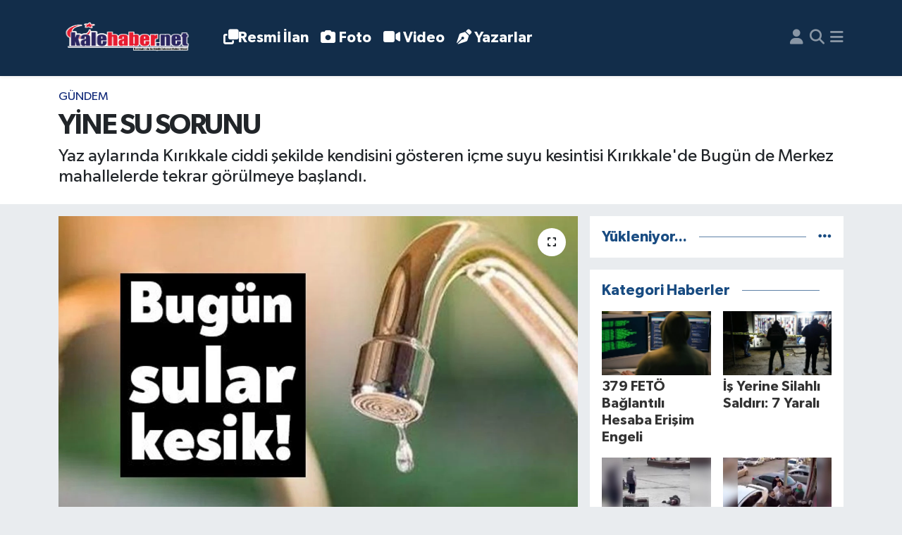

--- FILE ---
content_type: text/html; charset=UTF-8
request_url: https://www.kalehaber.net/yine-su-sorunu
body_size: 21201
content:
<!DOCTYPE html>
<html lang="tr" data-theme="flow">
<head>
<link rel="dns-prefetch" href="//www.kalehaber.net">
<link rel="dns-prefetch" href="//kalehabernet.teimg.com">
<link rel="dns-prefetch" href="//static.tebilisim.com">
<link rel="dns-prefetch" href="//cdn.p.analitik.bik.gov.tr">
<link rel="dns-prefetch" href="//pagead2.googlesyndication.com">
<link rel="dns-prefetch" href="//cdn2.bildirt.com">
<link rel="dns-prefetch" href="//www.googletagmanager.com">
<link rel="dns-prefetch" href="//mc.yandex.ru">
<link rel="dns-prefetch" href="//www.facebook.com">
<link rel="dns-prefetch" href="//www.twitter.com">
<link rel="dns-prefetch" href="//www.instagram.com">
<link rel="dns-prefetch" href="//www.youtube.com">
<link rel="dns-prefetch" href="//x.com">
<link rel="dns-prefetch" href="//api.whatsapp.com">
<link rel="dns-prefetch" href="//www.linkedin.com">
<link rel="dns-prefetch" href="//pinterest.com">
<link rel="dns-prefetch" href="//t.me">
<link rel="dns-prefetch" href="//news.google.com">
<link rel="dns-prefetch" href="//apps.apple.com">
<link rel="dns-prefetch" href="//play.google.com">
<link rel="dns-prefetch" href="//tebilisim.com">
<link rel="dns-prefetch" href="//facebook.com">
<link rel="dns-prefetch" href="//twitter.com">

    <meta charset="utf-8">
<title>YİNE SU SORUNU - Kalehaber - Kırıkkale Haber - Kırıkkale Son Dakika Haber</title>
<meta name="description" content="Yaz aylarında Kırıkkale ciddi şekilde kendisini gösteren içme suyu kesintisi Kırıkkale&#039;de Bugün de Merkez mahallelerde tekrar görülmeye başlandı.">
<meta name="keywords" content="Kırıkkale, kırıkkale belediyesi, su">
<link rel="canonical" href="https://www.kalehaber.net/yine-su-sorunu">
<meta name="viewport" content="width=device-width,initial-scale=1">
<meta name="X-UA-Compatible" content="IE=edge">
<meta name="robots" content="max-image-preview:large">
<meta name="theme-color" content="#122d4a">
<meta name="apple-itunes-app" content="app-id=6469782090">
<meta name="google-play-app" content="app-id=kalehaber.net">
<meta name="title" content="YİNE SU SORUNU">
<meta name="articleSection" content="news">
<meta name="datePublished" content="2023-10-26T10:06:00+03:00">
<meta name="dateModified" content="2023-10-26T10:07:21+03:00">
<meta name="articleAuthor" content="Benzer KOÇAK">
<meta name="author" content="Benzer KOÇAK">
<meta property="og:site_name" content="Kalehaber Kırıkkale Haberleri | Kırıkkale Son Dakika">
<meta property="og:title" content="YİNE SU SORUNU">
<meta property="og:description" content="Yaz aylarında Kırıkkale ciddi şekilde kendisini gösteren içme suyu kesintisi Kırıkkale&#039;de Bugün de Merkez mahallelerde tekrar görülmeye başlandı.">
<meta property="og:url" content="https://www.kalehaber.net/yine-su-sorunu">
<meta property="og:image" content="https://kalehabernet.teimg.com/crop/1280x720/kalehaber-net/uploads/2023/10/sular-kesik.jpg">
<meta property="og:image:width" content="1280">
<meta property="og:image:height" content="720">
<meta property="og:image:alt" content="YİNE SU SORUNU">
<meta property="og:type" content="article">
<meta name="twitter:card" content="summary_large_image">
<meta name="twitter:site" content="@kalehaber">
<meta name="twitter:title" content="YİNE SU SORUNU">
<meta name="twitter:description" content="Yaz aylarında Kırıkkale ciddi şekilde kendisini gösteren içme suyu kesintisi Kırıkkale&#039;de Bugün de Merkez mahallelerde tekrar görülmeye başlandı.">
<meta name="twitter:image" content="https://kalehabernet.teimg.com/crop/1280x720/kalehaber-net/uploads/2023/10/sular-kesik.jpg">
<meta name="twitter:url" content="https://www.kalehaber.net/yine-su-sorunu">
<link rel="shortcut icon" type="image/x-icon" href="https://kalehabernet.teimg.com/kalehaber-net/uploads/2026/01/11848642247.png">
<link rel="manifest" href="https://www.kalehaber.net/manifest.json?v=6.6.0" />
<link rel="preload" href="https://static.tebilisim.com/flow/assets/css/font-awesome/fa-solid-900.woff2" as="font" type="font/woff2" crossorigin />
<link rel="preload" href="https://static.tebilisim.com/flow/assets/css/font-awesome/fa-brands-400.woff2" as="font" type="font/woff2" crossorigin />
<link rel="preload" href="https://static.tebilisim.com/flow/assets/css/weather-icons/font/weathericons-regular-webfont.woff2" as="font" type="font/woff2" crossorigin />
<link rel="preload" href="https://static.tebilisim.com/flow/vendor/te/fonts/gibson/Gibson-Bold.woff2" as="font" type="font/woff2" crossorigin />
<link rel="preload" href="https://static.tebilisim.com/flow/vendor/te/fonts/gibson/Gibson-BoldItalic.woff2" as="font" type="font/woff2" crossorigin />
<link rel="preload" href="https://static.tebilisim.com/flow/vendor/te/fonts/gibson/Gibson-Italic.woff2" as="font" type="font/woff2" crossorigin />
<link rel="preload" href="https://static.tebilisim.com/flow/vendor/te/fonts/gibson/Gibson-Light.woff2" as="font" type="font/woff2" crossorigin />
<link rel="preload" href="https://static.tebilisim.com/flow/vendor/te/fonts/gibson/Gibson-LightItalic.woff2" as="font" type="font/woff2" crossorigin />
<link rel="preload" href="https://static.tebilisim.com/flow/vendor/te/fonts/gibson/Gibson-SemiBold.woff2" as="font" type="font/woff2" crossorigin />
<link rel="preload" href="https://static.tebilisim.com/flow/vendor/te/fonts/gibson/Gibson-SemiBoldItalic.woff2" as="font" type="font/woff2" crossorigin />
<link rel="preload" href="https://static.tebilisim.com/flow/vendor/te/fonts/gibson/Gibson.woff2" as="font" type="font/woff2" crossorigin />


<link rel="preload" as="style" href="https://static.tebilisim.com/flow/vendor/te/fonts/gibson.css?v=6.6.0">
<link rel="stylesheet" href="https://static.tebilisim.com/flow/vendor/te/fonts/gibson.css?v=6.6.0">

<link rel="preload" as="image" href="https://kalehabernet.teimg.com/crop/1280x720/kalehaber-net/uploads/2023/10/sular-kesik.jpg">
<style>:root {
        --te-link-color: #333;
        --te-link-hover-color: #000;
        --te-font: "Gibson";
        --te-secondary-font: "Gibson";
        --te-h1-font-size: 40px;
        --te-color: #122d4a;
        --te-hover-color: #194c82;
        --mm-ocd-width: 85%!important; /*  Mobil Menü Genişliği */
        --swiper-theme-color: var(--te-color)!important;
        --header-13-color: #ffc107;
    }</style><link rel="preload" as="style" href="https://static.tebilisim.com/flow/assets/vendor/bootstrap/css/bootstrap.min.css?v=6.6.0">
<link rel="stylesheet" href="https://static.tebilisim.com/flow/assets/vendor/bootstrap/css/bootstrap.min.css?v=6.6.0">
<link rel="preload" as="style" href="https://static.tebilisim.com/flow/assets/css/app6.6.0.min.css">
<link rel="stylesheet" href="https://static.tebilisim.com/flow/assets/css/app6.6.0.min.css">



<script type="application/ld+json">{"@context":"https:\/\/schema.org","@type":"WebSite","url":"https:\/\/www.kalehaber.net","potentialAction":{"@type":"SearchAction","target":"https:\/\/www.kalehaber.net\/arama?q={query}","query-input":"required name=query"}}</script>

<script type="application/ld+json">{"@context":"https:\/\/schema.org","@type":"NewsMediaOrganization","url":"https:\/\/www.kalehaber.net","name":"Kalehaber | K\u0131r\u0131kkale Haber - K\u0131r\u0131kkale Son Dakika Haber","logo":"https:\/\/kalehabernet.teimg.com\/kalehaber-net\/uploads\/2026\/01\/kalehaber-2.png","sameAs":["https:\/\/www.facebook.com\/kalehabernet","https:\/\/www.twitter.com\/kalehaber","https:\/\/www.youtube.com\/@kalehabertv","https:\/\/www.instagram.com\/kalehaber"]}</script>

<script type="application/ld+json">{"@context":"https:\/\/schema.org","@graph":[{"@type":"SiteNavigationElement","name":"Ana Sayfa","url":"https:\/\/www.kalehaber.net","@id":"https:\/\/www.kalehaber.net"},{"@type":"SiteNavigationElement","name":"G\u00fcndem","url":"https:\/\/www.kalehaber.net\/gundem","@id":"https:\/\/www.kalehaber.net\/gundem"},{"@type":"SiteNavigationElement","name":"Siyaset","url":"https:\/\/www.kalehaber.net\/siyaset","@id":"https:\/\/www.kalehaber.net\/siyaset"},{"@type":"SiteNavigationElement","name":"Ekonomi","url":"https:\/\/www.kalehaber.net\/ekonomi","@id":"https:\/\/www.kalehaber.net\/ekonomi"},{"@type":"SiteNavigationElement","name":"E\u011fitim","url":"https:\/\/www.kalehaber.net\/egitim","@id":"https:\/\/www.kalehaber.net\/egitim"},{"@type":"SiteNavigationElement","name":"Sa\u011fl\u0131k","url":"https:\/\/www.kalehaber.net\/saglik","@id":"https:\/\/www.kalehaber.net\/saglik"},{"@type":"SiteNavigationElement","name":"Spor","url":"https:\/\/www.kalehaber.net\/spor","@id":"https:\/\/www.kalehaber.net\/spor"},{"@type":"SiteNavigationElement","name":"Resmi \u0130lanlar","url":"https:\/\/www.kalehaber.net\/resmi-ilanlar","@id":"https:\/\/www.kalehaber.net\/resmi-ilanlar"},{"@type":"SiteNavigationElement","name":"K\u00fclt\u00fcr Sanat","url":"https:\/\/www.kalehaber.net\/kultur-sanat","@id":"https:\/\/www.kalehaber.net\/kultur-sanat"},{"@type":"SiteNavigationElement","name":"R\u00f6portaj","url":"https:\/\/www.kalehaber.net\/roportaj","@id":"https:\/\/www.kalehaber.net\/roportaj"},{"@type":"SiteNavigationElement","name":"K\u0131r\u0131kkale","url":"https:\/\/www.kalehaber.net\/kirikkale","@id":"https:\/\/www.kalehaber.net\/kirikkale"},{"@type":"SiteNavigationElement","name":"Asayi\u015f","url":"https:\/\/www.kalehaber.net\/asayis","@id":"https:\/\/www.kalehaber.net\/asayis"},{"@type":"SiteNavigationElement","name":"\u00c7evre","url":"https:\/\/www.kalehaber.net\/cevre","@id":"https:\/\/www.kalehaber.net\/cevre"},{"@type":"SiteNavigationElement","name":"Magazin","url":"https:\/\/www.kalehaber.net\/magazin","@id":"https:\/\/www.kalehaber.net\/magazin"},{"@type":"SiteNavigationElement","name":"Reklam","url":"https:\/\/www.kalehaber.net\/reklam","@id":"https:\/\/www.kalehaber.net\/reklam"},{"@type":"SiteNavigationElement","name":"Ya\u015fam","url":"https:\/\/www.kalehaber.net\/yasam","@id":"https:\/\/www.kalehaber.net\/yasam"},{"@type":"SiteNavigationElement","name":"D\u00fcnya","url":"https:\/\/www.kalehaber.net\/dunya","@id":"https:\/\/www.kalehaber.net\/dunya"},{"@type":"SiteNavigationElement","name":"K\u0131r\u0131kkale Son Dakika Haberleri","url":"https:\/\/www.kalehaber.net\/kirikkale-son-dakika-haberleri","@id":"https:\/\/www.kalehaber.net\/kirikkale-son-dakika-haberleri"},{"@type":"SiteNavigationElement","name":"Kayseri","url":"https:\/\/www.kalehaber.net\/kayseri","@id":"https:\/\/www.kalehaber.net\/kayseri"},{"@type":"SiteNavigationElement","name":"Eski\u015fehir","url":"https:\/\/www.kalehaber.net\/eskisehir","@id":"https:\/\/www.kalehaber.net\/eskisehir"},{"@type":"SiteNavigationElement","name":"Konya","url":"https:\/\/www.kalehaber.net\/konya","@id":"https:\/\/www.kalehaber.net\/konya"},{"@type":"SiteNavigationElement","name":"Sivas","url":"https:\/\/www.kalehaber.net\/sivas","@id":"https:\/\/www.kalehaber.net\/sivas"},{"@type":"SiteNavigationElement","name":"Ankara","url":"https:\/\/www.kalehaber.net\/ankara","@id":"https:\/\/www.kalehaber.net\/ankara"},{"@type":"SiteNavigationElement","name":"Bilim","url":"https:\/\/www.kalehaber.net\/bilim-ve-teknoloji","@id":"https:\/\/www.kalehaber.net\/bilim-ve-teknoloji"},{"@type":"SiteNavigationElement","name":"Nev\u015fehir","url":"https:\/\/www.kalehaber.net\/nevsehir","@id":"https:\/\/www.kalehaber.net\/nevsehir"},{"@type":"SiteNavigationElement","name":"K\u0131r\u015fehir","url":"https:\/\/www.kalehaber.net\/kirsehir","@id":"https:\/\/www.kalehaber.net\/kirsehir"},{"@type":"SiteNavigationElement","name":"Politika","url":"https:\/\/www.kalehaber.net\/politika","@id":"https:\/\/www.kalehaber.net\/politika"},{"@type":"SiteNavigationElement","name":"Ni\u011fde","url":"https:\/\/www.kalehaber.net\/nigde","@id":"https:\/\/www.kalehaber.net\/nigde"},{"@type":"SiteNavigationElement","name":"Karaman","url":"https:\/\/www.kalehaber.net\/karaman","@id":"https:\/\/www.kalehaber.net\/karaman"},{"@type":"SiteNavigationElement","name":"\u00c7ank\u0131r\u0131","url":"https:\/\/www.kalehaber.net\/cankiri","@id":"https:\/\/www.kalehaber.net\/cankiri"},{"@type":"SiteNavigationElement","name":"Teknoloji","url":"https:\/\/www.kalehaber.net\/teknoloji","@id":"https:\/\/www.kalehaber.net\/teknoloji"},{"@type":"SiteNavigationElement","name":"Sponsorlu Yaz\u0131lar","url":"https:\/\/www.kalehaber.net\/sponsorlu-yazilar","@id":"https:\/\/www.kalehaber.net\/sponsorlu-yazilar"},{"@type":"SiteNavigationElement","name":"Gizlilik S\u00f6zle\u015fmesi","url":"https:\/\/www.kalehaber.net\/gizlilik-sozlesmesi","@id":"https:\/\/www.kalehaber.net\/gizlilik-sozlesmesi"},{"@type":"SiteNavigationElement","name":"\u0130leti\u015fim","url":"https:\/\/www.kalehaber.net\/iletisim","@id":"https:\/\/www.kalehaber.net\/iletisim"},{"@type":"SiteNavigationElement","name":"Yazarlar","url":"https:\/\/www.kalehaber.net\/yazarlar","@id":"https:\/\/www.kalehaber.net\/yazarlar"},{"@type":"SiteNavigationElement","name":"Foto Galeri","url":"https:\/\/www.kalehaber.net\/foto-galeri","@id":"https:\/\/www.kalehaber.net\/foto-galeri"},{"@type":"SiteNavigationElement","name":"Video Galeri","url":"https:\/\/www.kalehaber.net\/video","@id":"https:\/\/www.kalehaber.net\/video"},{"@type":"SiteNavigationElement","name":"Seri \u0130lanlar","url":"https:\/\/www.kalehaber.net\/ilan","@id":"https:\/\/www.kalehaber.net\/ilan"},{"@type":"SiteNavigationElement","name":"Merkez Bug\u00fcn, Yar\u0131n ve 1 Haftal\u0131k Hava Durumu Tahmini","url":"https:\/\/www.kalehaber.net\/merkez-hava-durumu","@id":"https:\/\/www.kalehaber.net\/merkez-hava-durumu"},{"@type":"SiteNavigationElement","name":"Merkez Namaz Vakitleri","url":"https:\/\/www.kalehaber.net\/merkez-namaz-vakitleri","@id":"https:\/\/www.kalehaber.net\/merkez-namaz-vakitleri"},{"@type":"SiteNavigationElement","name":"Puan Durumu ve Fikst\u00fcr","url":"https:\/\/www.kalehaber.net\/futbol\/st-super-lig-puan-durumu-ve-fikstur","@id":"https:\/\/www.kalehaber.net\/futbol\/st-super-lig-puan-durumu-ve-fikstur"}]}</script>

<script type="application/ld+json">{"@context":"https:\/\/schema.org","@type":"BreadcrumbList","itemListElement":[{"@type":"ListItem","position":1,"item":{"@type":"Thing","@id":"https:\/\/www.kalehaber.net","name":"Haberler"}},{"@type":"ListItem","position":2,"item":{"@type":"Thing","@id":"https:\/\/www.kalehaber.net\/gundem","name":"G\u00fcndem"}},{"@type":"ListItem","position":3,"item":{"@type":"Thing","@id":"https:\/\/www.kalehaber.net\/yine-su-sorunu","name":"Y\u0130NE SU SORUNU"}}]}</script>
<script type="application/ld+json">{"@context":"https:\/\/schema.org","@type":"NewsArticle","headline":"Y\u0130NE SU SORUNU","articleSection":"G\u00fcndem","dateCreated":"2023-10-26T10:06:00+03:00","datePublished":"2023-10-26T10:06:00+03:00","dateModified":"2023-10-26T10:07:21+03:00","wordCount":95,"genre":"news","mainEntityOfPage":{"@type":"WebPage","@id":"https:\/\/www.kalehaber.net\/yine-su-sorunu"},"articleBody":"Yaz aylar\u0131nda K\u0131r\u0131kkale ciddi \u015fekilde kendisini g\u00f6steren i\u00e7me suyu kesintisi K\u0131r\u0131kkale'de Bug\u00fcn de Merkez mahallelerde tekrar g\u00f6r\u00fclmeye ba\u015fland\u0131.\r\n\r\n\r\n\r\n\u00d6zellikle A\u011fustos ay\u0131nda ciddi su s\u0131k\u0131nt\u0131s\u0131 ya\u015fayan Kar\u015f\u0131yaka ,Yuva Selim \u00d6zer mahallelerine ilaveten bug\u00fcn de \u015fehir merkezindeki Yaylac\u0131k,H\u00fcseyin Kahya , Yenido\u011fan&nbsp; vb. Mahaller ba\u015fta olmak \u00fczere bir\u00e7ok mahallede i\u00e7me suyu s\u0131k\u0131nt\u0131s\u0131 ya\u015fan\u0131yor .Bu konuda&nbsp; tepkili vatanda\u015flar K\u0131r\u0131kkale Belediyesi'nin \u00f6nlem almas\u0131n\u0131 istiyorlar.","description":"Yaz aylar\u0131nda K\u0131r\u0131kkale ciddi \u015fekilde kendisini g\u00f6steren i\u00e7me suyu kesintisi K\u0131r\u0131kkale'de Bug\u00fcn de Merkez mahallelerde tekrar g\u00f6r\u00fclmeye ba\u015fland\u0131.","inLanguage":"tr-TR","keywords":["K\u0131r\u0131kkale","k\u0131r\u0131kkale belediyesi","su"],"image":{"@type":"ImageObject","url":"https:\/\/kalehabernet.teimg.com\/crop\/1280x720\/kalehaber-net\/uploads\/2023\/10\/sular-kesik.jpg","width":"1280","height":"720","caption":"Y\u0130NE SU SORUNU"},"publishingPrinciples":"https:\/\/www.kalehaber.net\/gizlilik-sozlesmesi","isFamilyFriendly":"http:\/\/schema.org\/True","isAccessibleForFree":"http:\/\/schema.org\/True","publisher":{"@type":"Organization","name":"Kalehaber | K\u0131r\u0131kkale Haber - K\u0131r\u0131kkale Son Dakika Haber","image":"https:\/\/kalehabernet.teimg.com\/kalehaber-net\/uploads\/2026\/01\/kalehaber-2.png","logo":{"@type":"ImageObject","url":"https:\/\/kalehabernet.teimg.com\/kalehaber-net\/uploads\/2026\/01\/kalehaber-2.png","width":"640","height":"375"}},"author":{"@type":"Person","name":"Benzer KO\u00c7AK","honorificPrefix":"","jobTitle":"","url":null}}</script>




<script>!function(){var t=document.createElement("script");t.setAttribute("src",'https://cdn.p.analitik.bik.gov.tr/tracker'+(typeof Intl!=="undefined"?(typeof (Intl||"").PluralRules!=="undefined"?'1':typeof Promise!=="undefined"?'2':typeof MutationObserver!=='undefined'?'3':'4'):'4')+'.js'),t.setAttribute("data-website-id","df6cef9f-3d05-44ba-a25a-e2e09d03afc1"),t.setAttribute("data-host-url",'//df6cef9f-3d05-44ba-a25a-e2e09d03afc1.collector.p.analitik.bik.gov.tr'),document.head.appendChild(t)}();</script>

<script>var script = document.createElement("script");script.src="//cdn-v2.p.analitik.bik.gov.tr/t-"+(typeof self !== "undefined" && self.crypto && typeof self.crypto.randomUUID === "function" ? "1-" : typeof Promise !== "undefined" ? "2-" : "3-")+"kalehaber-net-"+"0"+".js";document.head.appendChild(script);</script>
<meta name="google-site-verification" content="QQnCLUyXbI2BCK8ecXYgF2R1CvbjxgSRHkB0Cs1mi9U" />
<meta name="yandex-verification" content="5f2f236498552c3f" />
<meta name="robots" content="index, follow" />
<meta name="googlebot" content="index, follow, max-snippet:-1, max-image-preview:large, max-video-preview:-1" />
<meta name="bingbot" content="index, follow, max-snippet:-1, max-image-preview:large, max-video-preview:-1" />

<script async src="https://pagead2.googlesyndication.com/pagead/js/adsbygoogle.js?client=ca-pub-9644249476155004"
     crossorigin="anonymous"></script>
     
<link rel="manifest" href="/manifest.json?data=Bildirt">
<script>var uygulamaid="234853-1637-8285-9320-6726-6";</script>
<script src="https://cdn2.bildirt.com/BildirtSDKfiles.js"></script>


<script async src="https://www.googletagmanager.com/gtag/js?id=AW-1013654720"></script>
<script>
  window.dataLayer = window.dataLayer || [];
  function gtag(){dataLayer.push(arguments);}
  gtag('js', new Date());
  gtag('config', 'AW-1013654720');
</script>


<script type="text/javascript" >
   (function(m,e,t,r,i,k,a){m[i]=m[i]||function(){(m[i].a=m[i].a||[]).push(arguments)};
   m[i].l=1*new Date();
   for (var j = 0; j < document.scripts.length; j++) {if (document.scripts[j].src === r) { return; }}
   k=e.createElement(t),a=e.getElementsByTagName(t)[0],k.async=1,k.src=r,a.parentNode.insertBefore(k,a)})
   (window, document, "script", "https://mc.yandex.ru/metrika/tag.js", "ym");
   ym(95749462, "init", {
        clickmap:true,
        trackLinks:true,
        accurateTrackBounce:true,
        webvisor:true
   });
</script>
<noscript><div><img src="https://mc.yandex.ru/watch/95749462" style="position:absolute; left:-9999px;" alt="" /></div></noscript>


<script>
    setInterval(function() {
        location.reload();
    }, 120000);  // 120 saniye = 2 dakika
</script>



<script async data-cfasync="false"
	src="https://www.googletagmanager.com/gtag/js?id=G-GFSYK0DVT7"></script>
<script data-cfasync="false">
	window.dataLayer = window.dataLayer || [];
	  function gtag(){dataLayer.push(arguments);}
	  gtag('js', new Date());
	  gtag('config', 'G-GFSYK0DVT7');
</script>




</head>




<body class="d-flex flex-column min-vh-100">

    
    

    <header class="header-5">
    <nav class="main-menu navbar navbar-expand navbar-dark bg-te-color shadow-sm py-2">
        <div class="container">
            <div class="d-lg-none">
                <a href="#menu" title="Ana Menü"><i class="fa fa-bars fa-lg text-white-50"></i></a>
            </div>
                        <a class="navbar-brand me-0" href="/" title="Kalehaber Kırıkkale Haberleri | Kırıkkale Son Dakika">
                <img src="https://kalehabernet.teimg.com/kalehaber-net/uploads/2026/01/kalehaber-2.png" alt="Kalehaber Kırıkkale Haberleri | Kırıkkale Son Dakika" width="209" height="40" class="light-mode img-fluid flow-logo">
<img src="https://kalehabernet.teimg.com/kalehaber-net/uploads/2026/01/kalehaber-2.png" alt="Kalehaber Kırıkkale Haberleri | Kırıkkale Son Dakika" width="209" height="40" class="dark-mode img-fluid flow-logo d-none">

            </a>
                        <ul  class="main-menu navbar-nav me-auto d-none d-lg-inline-flex lead ms-3 fw-semibold">
        <li class="nav-item   ">
        <a href="/resmi-ilanlar" class="nav-link text-white" target="_blank" title="Resmi İlan"><i class="fa fa-clone text-white mr-1"></i>Resmi İlan</a>
        
    </li>
        <li class="nav-item   ">
        <a href="/foto-galeri" class="nav-link text-white" target="_blank" title="Foto"><i class="fa fa-camera me-1 text-white mr-1"></i>Foto</a>
        
    </li>
        <li class="nav-item   ">
        <a href="/video" class="nav-link text-white" target="_blank" title="Video"><i class="fa fa-video me-1 text-white mr-1"></i>Video</a>
        
    </li>
        <li class="nav-item   ">
        <a href="/yazarlar" class="nav-link text-white" target="_blank" title="Yazarlar"><i class="fa fa-pen-nib me-1 text-white mr-1"></i>Yazarlar</a>
        
    </li>
    </ul>

            <ul class="navigation-menu navbar-nav d-flex align-items-center">
                <li class="nav-item d-none d-lg-block">
                    <a href="/member/login" class="nav-link p-0 ms-2" title="Üyelik Girişi" target="_blank">
                        <i class="fa fa-user fa-lg text-white-50"></i>
                    </a>
                </li>
                <li class="nav-item">
                    <a href="/arama" class="nav-link p-0 ms-2" title="Ara">
                        <i class="fa fa-search fa-lg text-white-50"></i>
                    </a>
                </li>
                
                <li class="nav-item dropdown d-none d-lg-block position-static">
                    <a class="nav-link p-0 ms-2 text-white-50" data-bs-toggle="dropdown" href="#" aria-haspopup="true" aria-expanded="false" title="Ana Menü"><i class="fa fa-bars fa-lg"></i></a>
                    <div class="mega-menu dropdown-menu dropdown-menu-end text-capitalize shadow-lg border-0 rounded-0">

    <div class="row g-3 small p-3">

                <div class="col">
            <div class="extra-sections bg-light p-3 border">
                <a href="https://www.kalehaber.net/kirikkale-nobetci-eczaneler" title="Kırıkkale Nöbetçi Eczaneler" class="d-block border-bottom pb-2 mb-2" target="_self"><i class="fa-solid fa-capsules me-2"></i>Kırıkkale Nöbetçi Eczaneler</a>
<a href="https://www.kalehaber.net/kirikkale-hava-durumu" title="Kırıkkale Hava Durumu" class="d-block border-bottom pb-2 mb-2" target="_self"><i class="fa-solid fa-cloud-sun me-2"></i>Kırıkkale Hava Durumu</a>
<a href="https://www.kalehaber.net/kirikkale-namaz-vakitleri" title="Kırıkkale Namaz Vakitleri" class="d-block border-bottom pb-2 mb-2" target="_self"><i class="fa-solid fa-mosque me-2"></i>Kırıkkale Namaz Vakitleri</a>
<a href="https://www.kalehaber.net/kirikkale-trafik-durumu" title="Kırıkkale Trafik Yoğunluk Haritası" class="d-block border-bottom pb-2 mb-2" target="_self"><i class="fa-solid fa-car me-2"></i>Kırıkkale Trafik Yoğunluk Haritası</a>
<a href="https://www.kalehaber.net/futbol/super-lig-puan-durumu-ve-fikstur" title="Süper Lig Puan Durumu ve Fikstür" class="d-block border-bottom pb-2 mb-2" target="_self"><i class="fa-solid fa-chart-bar me-2"></i>Süper Lig Puan Durumu ve Fikstür</a>
<a href="https://www.kalehaber.net/tum-mansetler" title="Tüm Manşetler" class="d-block border-bottom pb-2 mb-2" target="_self"><i class="fa-solid fa-newspaper me-2"></i>Tüm Manşetler</a>
<a href="https://www.kalehaber.net/sondakika-haberleri" title="Son Dakika Haberleri" class="d-block border-bottom pb-2 mb-2" target="_self"><i class="fa-solid fa-bell me-2"></i>Son Dakika Haberleri</a>

            </div>
        </div>
        
        <div class="col">
        <a href="/asayis" class="d-block border-bottom  pb-2 mb-2" target="_blank" title="Asayiş">Asayiş</a>
            <a href="/bilim-ve-teknoloji" class="d-block border-bottom  pb-2 mb-2" target="_blank" title="Bilim">Bilim</a>
            <a href="/cevre" class="d-block border-bottom  pb-2 mb-2" target="_blank" title="Çevre">Çevre</a>
            <a href="/dunya" class="d-block border-bottom  pb-2 mb-2" target="_blank" title="Dünya">Dünya</a>
            <a href="/egitim" class="d-block border-bottom  pb-2 mb-2" target="_blank" title="Eğitim">Eğitim</a>
            <a href="/ekonomi" class="d-block border-bottom  pb-2 mb-2" target="_blank" title="Ekonomi">Ekonomi</a>
            <a href="/eskisehir" class="d-block  pb-2 mb-2" target="_blank" title="Eskişehir">Eskişehir</a>
        </div><div class="col">
            <a href="/gundem" class="d-block border-bottom  pb-2 mb-2" target="_blank" title="Gündem">Gündem</a>
            <a href="/kirikkale" class="d-block border-bottom  pb-2 mb-2" target="_blank" title="Kırıkkale">Kırıkkale</a>
            <a href="/kirikkale-son-dakika-haberleri" class="d-block border-bottom  pb-2 mb-2" target="_blank" title="Kırıkkale Son Dakika Haberleri">Kırıkkale Son Dakika Haberleri</a>
            <a href="/kultur-sanat" class="d-block border-bottom  pb-2 mb-2" target="_blank" title="Kültür Sanat">Kültür Sanat</a>
            <a href="/magazin" class="d-block border-bottom  pb-2 mb-2" target="_blank" title="Magazin">Magazin</a>
            <a href="/politika" class="d-block border-bottom  pb-2 mb-2" target="_blank" title="Politika">Politika</a>
            <a href="/resmi-ilanlar" class="d-block  pb-2 mb-2" target="_blank" title="Resmi İlanlar">Resmi İlanlar</a>
        </div><div class="col">
            <a href="/roportaj" class="d-block border-bottom  pb-2 mb-2" target="_blank" title="Röportaj">Röportaj</a>
            <a href="/saglik" class="d-block border-bottom  pb-2 mb-2" target="_blank" title="Sağlık">Sağlık</a>
            <a href="/siyaset" class="d-block border-bottom  pb-2 mb-2" target="_blank" title="Siyaset">Siyaset</a>
            <a href="/spor" class="d-block border-bottom  pb-2 mb-2" target="_blank" title="Spor">Spor</a>
            <a href="/teknoloji" class="d-block border-bottom  pb-2 mb-2" target="_blank" title="Teknoloji">Teknoloji</a>
            <a href="/yasam" class="d-block border-bottom  pb-2 mb-2" target="_blank" title="Yaşam">Yaşam</a>
            <a href="/edergi" class="d-block  pb-2 mb-2" target="_blank" title="e-Gazete">e-Gazete</a>
        </div><div class="col">
        </div>


    </div>

    <div class="p-3 bg-light">
                <a class="me-3"
            href="https://www.facebook.com/kalehabernet" target="_blank" rel="nofollow noreferrer noopener"><i class="fab fa-facebook me-2 text-navy"></i> Facebook</a>
                        <a class="me-3"
            href="https://www.twitter.com/kalehaber" target="_blank" rel="nofollow noreferrer noopener"><i class="fab fa-x-twitter "></i> Twitter</a>
                        <a class="me-3"
            href="https://www.instagram.com/kalehaber" target="_blank" rel="nofollow noreferrer noopener"><i class="fab fa-instagram me-2 text-magenta"></i> Instagram</a>
                                <a class="me-3"
            href="https://www.youtube.com/@kalehabertv" target="_blank" rel="nofollow noreferrer noopener"><i class="fab fa-youtube me-2 text-danger"></i> Youtube</a>
                                    </div>

    <div class="mega-menu-footer p-2 bg-te-color">
        <a class="dropdown-item text-white" href="/kunye" title="Künye / İletişim"><i class="fa fa-id-card me-2"></i> Künye / İletişim</a>
        <a class="dropdown-item text-white" href="/iletisim" title="Bize Ulaşın"><i class="fa fa-envelope me-2"></i> Bize Ulaşın</a>
        <a class="dropdown-item text-white" href="/rss-baglantilari" title="RSS Bağlantıları"><i class="fa fa-rss me-2"></i> RSS Bağlantıları</a>
        <a class="dropdown-item text-white" href="/member/login" title="Üyelik Girişi"><i class="fa fa-user me-2"></i> Üyelik Girişi</a>
    </div>


</div>

                </li>
            </ul>
        </div>
    </nav>
    <ul  class="mobile-categories d-lg-none list-inline bg-white">
        <li class="list-inline-item">
        <a href="/resmi-ilanlar" class="text-dark" target="_blank" title="Resmi İlan">
        <i class="fa fa-clone"></i>        Resmi İlan
        </a>
    </li>
        <li class="list-inline-item">
        <a href="/foto-galeri" class="text-dark" target="_blank" title="Foto">
        <i class="fa fa-camera me-1"></i>        Foto
        </a>
    </li>
        <li class="list-inline-item">
        <a href="/video" class="text-dark" target="_blank" title="Video">
        <i class="fa fa-video me-1"></i>        Video
        </a>
    </li>
        <li class="list-inline-item">
        <a href="/yazarlar" class="text-dark" target="_blank" title="Yazarlar">
        <i class="fa fa-pen-nib me-1"></i>        Yazarlar
        </a>
    </li>
    </ul>


</header>






<main class="single overflow-hidden" style="min-height: 300px">

    
    <div class="infinite" data-show-advert="1">

    

    <div class="infinite-item d-block" data-id="27602" data-category-id="1" data-reference="TE\Blog\Models\Post" data-json-url="/service/json/featured-infinite.json">

        

        <div class="news-header py-3 bg-white">
            <div class="container">

                

                <div class="text-center text-lg-start">
                    <a href="https://www.kalehaber.net/gundem" target="_self" title="Gündem" style="color: #112979;" class="text-uppercase category">Gündem</a>
                </div>

                <h1 class="h2 fw-bold text-lg-start headline my-2 text-center" itemprop="headline">YİNE SU SORUNU</h1>
                
                <h2 class="lead text-center text-lg-start text-dark description" itemprop="description">Yaz aylarında Kırıkkale ciddi şekilde kendisini gösteren içme suyu kesintisi Kırıkkale&#039;de Bugün de Merkez mahallelerde tekrar görülmeye başlandı.</h2>
                
            </div>
        </div>


        <div class="container g-0 g-sm-4">

            <div class="news-section overflow-hidden mt-lg-3">
                <div class="row g-3">
                    <div class="col-lg-8">
                        <div class="card border-0 rounded-0 mb-3">

                            <div class="inner">
    <a href="https://kalehabernet.teimg.com/crop/1280x720/kalehaber-net/uploads/2023/10/sular-kesik.jpg" class="position-relative d-block" data-fancybox>
                        <div class="zoom-in-out m-3">
            <i class="fa fa-expand" style="font-size: 14px"></i>
        </div>
        <img class="img-fluid" src="https://kalehabernet.teimg.com/crop/1280x720/kalehaber-net/uploads/2023/10/sular-kesik.jpg" alt="YİNE SU SORUNU" width="860" height="504" loading="eager" fetchpriority="high" decoding="async" style="width:100%; aspect-ratio: 860 / 504;" />
            </a>
</div>





                            <div class="share-area d-flex justify-content-between align-items-center bg-light p-2">

    <div class="mobile-share-button-container mb-2 d-block d-md-none">
    <button
        class="btn btn-primary btn-sm rounded-0 shadow-sm w-100"
        onclick="handleMobileShare(event, 'YİNE SU SORUNU', 'https://www.kalehaber.net/yine-su-sorunu')"
        title="Paylaş"
    >
        <i class="fas fa-share-alt me-2"></i>Paylaş
    </button>
</div>

<div class="social-buttons-new d-none d-md-flex justify-content-between">
    <a
        href="https://www.facebook.com/sharer/sharer.php?u=https%3A%2F%2Fwww.kalehaber.net%2Fyine-su-sorunu"
        onclick="initiateDesktopShare(event, 'facebook')"
        class="btn btn-primary btn-sm rounded-0 shadow-sm me-1"
        title="Facebook'ta Paylaş"
        data-platform="facebook"
        data-share-url="https://www.kalehaber.net/yine-su-sorunu"
        data-share-title="YİNE SU SORUNU"
        rel="noreferrer nofollow noopener external"
    >
        <i class="fab fa-facebook-f"></i>
    </a>

    <a
        href="https://x.com/intent/tweet?url=https%3A%2F%2Fwww.kalehaber.net%2Fyine-su-sorunu&text=Y%C4%B0NE+SU+SORUNU"
        onclick="initiateDesktopShare(event, 'twitter')"
        class="btn btn-dark btn-sm rounded-0 shadow-sm me-1"
        title="X'de Paylaş"
        data-platform="twitter"
        data-share-url="https://www.kalehaber.net/yine-su-sorunu"
        data-share-title="YİNE SU SORUNU"
        rel="noreferrer nofollow noopener external"
    >
        <i class="fab fa-x-twitter text-white"></i>
    </a>

    <a
        href="https://api.whatsapp.com/send?text=Y%C4%B0NE+SU+SORUNU+-+https%3A%2F%2Fwww.kalehaber.net%2Fyine-su-sorunu"
        onclick="initiateDesktopShare(event, 'whatsapp')"
        class="btn btn-success btn-sm rounded-0 btn-whatsapp shadow-sm me-1"
        title="Whatsapp'ta Paylaş"
        data-platform="whatsapp"
        data-share-url="https://www.kalehaber.net/yine-su-sorunu"
        data-share-title="YİNE SU SORUNU"
        rel="noreferrer nofollow noopener external"
    >
        <i class="fab fa-whatsapp fa-lg"></i>
    </a>

    <div class="dropdown">
        <button class="dropdownButton btn btn-sm rounded-0 btn-warning border-none shadow-sm me-1" type="button" data-bs-toggle="dropdown" name="socialDropdownButton" title="Daha Fazla">
            <i id="icon" class="fa fa-plus"></i>
        </button>

        <ul class="dropdown-menu dropdown-menu-end border-0 rounded-1 shadow">
            <li>
                <a
                    href="https://www.linkedin.com/sharing/share-offsite/?url=https%3A%2F%2Fwww.kalehaber.net%2Fyine-su-sorunu"
                    class="dropdown-item"
                    onclick="initiateDesktopShare(event, 'linkedin')"
                    data-platform="linkedin"
                    data-share-url="https://www.kalehaber.net/yine-su-sorunu"
                    data-share-title="YİNE SU SORUNU"
                    rel="noreferrer nofollow noopener external"
                    title="Linkedin"
                >
                    <i class="fab fa-linkedin text-primary me-2"></i>Linkedin
                </a>
            </li>
            <li>
                <a
                    href="https://pinterest.com/pin/create/button/?url=https%3A%2F%2Fwww.kalehaber.net%2Fyine-su-sorunu&description=Y%C4%B0NE+SU+SORUNU&media="
                    class="dropdown-item"
                    onclick="initiateDesktopShare(event, 'pinterest')"
                    data-platform="pinterest"
                    data-share-url="https://www.kalehaber.net/yine-su-sorunu"
                    data-share-title="YİNE SU SORUNU"
                    rel="noreferrer nofollow noopener external"
                    title="Pinterest"
                >
                    <i class="fab fa-pinterest text-danger me-2"></i>Pinterest
                </a>
            </li>
            <li>
                <a
                    href="https://t.me/share/url?url=https%3A%2F%2Fwww.kalehaber.net%2Fyine-su-sorunu&text=Y%C4%B0NE+SU+SORUNU"
                    class="dropdown-item"
                    onclick="initiateDesktopShare(event, 'telegram')"
                    data-platform="telegram"
                    data-share-url="https://www.kalehaber.net/yine-su-sorunu"
                    data-share-title="YİNE SU SORUNU"
                    rel="noreferrer nofollow noopener external"
                    title="Telegram"
                >
                    <i class="fab fa-telegram-plane text-primary me-2"></i>Telegram
                </a>
            </li>
            <li class="border-0">
                <a class="dropdown-item" href="javascript:void(0)" onclick="copyURL(event, 'https://www.kalehaber.net/yine-su-sorunu')" rel="noreferrer nofollow noopener external" title="Bağlantıyı Kopyala">
                    <i class="fas fa-link text-dark me-2"></i>
                    Kopyala
                </a>
            </li>
        </ul>
    </div>
</div>

<script>
    const shareableModelId = 27602;
    const shareableModelClass = 'TE\\Blog\\Models\\Post';

    function shareCount(id, model, platform, url) {
        fetch("https://www.kalehaber.net/sharecount", {
            method: 'POST',
            headers: {
                'Content-Type': 'application/json',
                'X-CSRF-TOKEN': document.querySelector('meta[name="csrf-token"]')?.getAttribute('content')
            },
            body: JSON.stringify({ id, model, platform, url })
        }).catch(err => console.error('Share count fetch error:', err));
    }

    function goSharePopup(url, title, width = 600, height = 400) {
        const left = (screen.width - width) / 2;
        const top = (screen.height - height) / 2;
        window.open(
            url,
            title,
            `width=${width},height=${height},left=${left},top=${top},resizable=yes,scrollbars=yes`
        );
    }

    async function handleMobileShare(event, title, url) {
        event.preventDefault();

        if (shareableModelId && shareableModelClass) {
            shareCount(shareableModelId, shareableModelClass, 'native_mobile_share', url);
        }

        const isAndroidWebView = navigator.userAgent.includes('Android') && !navigator.share;

        if (isAndroidWebView) {
            window.location.href = 'androidshare://paylas?title=' + encodeURIComponent(title) + '&url=' + encodeURIComponent(url);
            return;
        }

        if (navigator.share) {
            try {
                await navigator.share({ title: title, url: url });
            } catch (error) {
                if (error.name !== 'AbortError') {
                    console.error('Web Share API failed:', error);
                }
            }
        } else {
            alert("Bu cihaz paylaşımı desteklemiyor.");
        }
    }

    function initiateDesktopShare(event, platformOverride = null) {
        event.preventDefault();
        const anchor = event.currentTarget;
        const platform = platformOverride || anchor.dataset.platform;
        const webShareUrl = anchor.href;
        const contentUrl = anchor.dataset.shareUrl || webShareUrl;

        if (shareableModelId && shareableModelClass && platform) {
            shareCount(shareableModelId, shareableModelClass, platform, contentUrl);
        }

        goSharePopup(webShareUrl, platform ? platform.charAt(0).toUpperCase() + platform.slice(1) : "Share");
    }

    function copyURL(event, urlToCopy) {
        event.preventDefault();
        navigator.clipboard.writeText(urlToCopy).then(() => {
            alert('Bağlantı panoya kopyalandı!');
        }).catch(err => {
            console.error('Could not copy text: ', err);
            try {
                const textArea = document.createElement("textarea");
                textArea.value = urlToCopy;
                textArea.style.position = "fixed";
                document.body.appendChild(textArea);
                textArea.focus();
                textArea.select();
                document.execCommand('copy');
                document.body.removeChild(textArea);
                alert('Bağlantı panoya kopyalandı!');
            } catch (fallbackErr) {
                console.error('Fallback copy failed:', fallbackErr);
            }
        });
    }

    const dropdownButton = document.querySelector('.dropdownButton');
    if (dropdownButton) {
        const icon = dropdownButton.querySelector('#icon');
        const parentDropdown = dropdownButton.closest('.dropdown');
        if (parentDropdown && icon) {
            parentDropdown.addEventListener('show.bs.dropdown', function () {
                icon.classList.remove('fa-plus');
                icon.classList.add('fa-minus');
            });
            parentDropdown.addEventListener('hide.bs.dropdown', function () {
                icon.classList.remove('fa-minus');
                icon.classList.add('fa-plus');
            });
        }
    }
</script>

    
        
        <div class="google-news share-are text-end">

            <a href="#" title="Metin boyutunu küçült" class="te-textDown btn btn-sm btn-white rounded-0 me-1">A<sup>-</sup></a>
            <a href="#" title="Metin boyutunu büyüt" class="te-textUp btn btn-sm btn-white rounded-0 me-1">A<sup>+</sup></a>

                        <a href="https://news.google.com/publications/CAAqBwgKMPGMzwswoKjmAw" title="Abone Ol" target="_blank">
                <img src="https://www.kalehaber.net/themes/flow/assets/img/google-news-icon.svg" loading="lazy" class="img-fluid" width="34" height="34" alt="Google News">
            </a>
            
        </div>
        

    
</div>


                            <div class="row small p-2 meta-data border-bottom">
                                <div class="col-sm-12 small text-center text-sm-start">
                                                                            <span class="me-2"><i class="fa fa-user me-1"></i> <a href="/muhabir/6/benzer-kocak" title="Editör" target="_self">Benzer KOÇAK</a></span>
                                                                        <time class="me-3"><i class="fa fa-calendar me-1"></i> 26.10.2023 - 10:06</time>
                                                                        <time class="me-3"><i class="fa fa-edit me-1"></i> 26.10.2023 - 10:07</time>
                                                                                                                                                                                </div>
                            </div>
                            <div class="article-text container-padding" data-text-id="27602" property="articleBody">
                                
                                <p>Yaz aylarında Kırıkkale ciddi şekilde kendisini gösteren içme suyu kesintisi Kırıkkale'de Bugün de Merkez mahallelerde tekrar görülmeye başlandı.</p>

<p></p><div id="ad_121" data-channel="121" data-advert="temedya" data-rotation="120" class="mb-3 text-center"></div>
                                <div id="ad_121_mobile" data-channel="121" data-advert="temedya" data-rotation="120" class="mb-3 text-center"></div><div class="post-flash">
        <!--<h3 class="post-flash__title">Gözden kaçırmayın</h3>-->
                <a class="d-block bg-danger text-light my-3 p-1" href="/yahsihan-davasinda-durusma-devam-ediyor-gozler-mahkemede" title="Yahşihan Davasında Duruşma Devam Ediyor, Gözler Mahkemede" target="_self">
            <div class="row g-0 align-items-center">
            <div class="col-5 col-sm-3">
                <img src="https://kalehabernet.teimg.com/crop/250x150/kalehaber-net/uploads/2026/01/a-w543035-02-1.webp" loading="lazy" width="860" height="504" alt="Yahşihan Davasında Duruşma Devam Ediyor, Gözler Mahkemede" class="img-fluid">
            </div>
            <div class="col-7 col-sm-9">
                <div class="post-flash-heading p-2">
                <div class="title-3-line mb-0 mb-md-2 fw-bold lh-sm text-white">Yahşihan Davasında Duruşma Devam Ediyor, Gözler Mahkemede</div>
                <div class="btn btn-white text-danger btn-sm fw-bold d-none d-md-inline border-0" style="background-color: #fff!important ">İçeriği Görüntüle <i class="fa fa-arrow-right ps-2"></i></div>
                </div>
            </div>
            </div>
        </a>
            </div>


<p>Özellikle Ağustos ayında ciddi su sıkıntısı yaşayan Karşıyaka ,Yuva Selim Özer mahallelerine ilaveten bugün de şehir merkezindeki Yaylacık,Hüseyin Kahya , Yenidoğan&nbsp; vb. Mahaller başta olmak üzere birçok mahallede içme suyu sıkıntısı yaşanıyor .Bu konuda&nbsp; tepkili vatandaşlar Kırıkkale Belediyesi'nin önlem almasını istiyorlar.</p></p><div class="article-source py-3 small border-top ">
                        <span class="reporter-name"><strong>Muhabir: </strong>Benzer KOÇAK</span>
            </div>

                                                                
                            </div>

                                                        <div class="card-footer bg-light border-0">
                                                                <a href="https://www.kalehaber.net/haberleri/kirikkale-1" title="Kırıkkale" class="btn btn-sm btn-outline-secondary me-1 my-1" rel="nofollow">Kırıkkale</a>
                                                                <a href="https://www.kalehaber.net/haberleri/kirikkale-belediyesi" title="kırıkkale belediyesi" class="btn btn-sm btn-outline-secondary me-1 my-1" rel="nofollow">Kırıkkale belediyesi</a>
                                                                <a href="https://www.kalehaber.net/haberleri/su" title="su" class="btn btn-sm btn-outline-secondary me-1 my-1" rel="nofollow">Su</a>
                                                            </div>
                            
                        </div>

                        <div class="editors-choice my-3">
        <div class="row g-2">
                            <div class="col-12">
                    <a class="d-block bg-te-color p-1" href="/jandarma-kirikkalede-uyusturucu-ele-gecirdi" title="Jandarma Kırıkkale&#039;de uyuşturucu ele geçirdi!" target="_self">
                        <div class="row g-1 align-items-center">
                            <div class="col-5 col-sm-3">
                                <img src="https://kalehabernet.teimg.com/crop/250x150/kalehaber-net/uploads/2023/11/aa-20231115-32896671-32896670-kirikkalede-uyusturucu-madde-ve-hap-ele-gecirildi.jpg" loading="lazy" width="860" height="504"
                                    alt="Jandarma Kırıkkale&#039;de uyuşturucu ele geçirdi!" class="img-fluid">
                            </div>
                            <div class="col-7 col-sm-9">
                                <div class="post-flash-heading p-2 text-white">
                                    <span class="mini-title d-none d-md-inline">Editörün Seçtiği</span>
                                    <div class="h4 title-3-line mb-0 fw-bold lh-sm">
                                        Jandarma Kırıkkale&#039;de uyuşturucu ele geçirdi!
                                    </div>
                                </div>
                            </div>
                        </div>
                    </a>
                </div>
                            <div class="col-12">
                    <a class="d-block bg-te-color p-1" href="/seyfettin-cetiner-aktif-siyasette" title="Seyfettin Çetiner aktif siyasette" target="_self">
                        <div class="row g-1 align-items-center">
                            <div class="col-5 col-sm-3">
                                <img src="https://kalehabernet.teimg.com/crop/250x150/kalehaber-net/uploads/2023/11/addtext-11-14-103612.jpg" loading="lazy" width="860" height="504"
                                    alt="Seyfettin Çetiner aktif siyasette" class="img-fluid">
                            </div>
                            <div class="col-7 col-sm-9">
                                <div class="post-flash-heading p-2 text-white">
                                    <span class="mini-title d-none d-md-inline">Editörün Seçtiği</span>
                                    <div class="h4 title-3-line mb-0 fw-bold lh-sm">
                                        Seyfettin Çetiner aktif siyasette
                                    </div>
                                </div>
                            </div>
                        </div>
                    </a>
                </div>
                            <div class="col-12">
                    <a class="d-block bg-te-color p-1" href="/ogrenci-kiz-yurtta-intihar-etti" title="Öğrenci Kız Yurtta İntihar Etti" target="_self">
                        <div class="row g-1 align-items-center">
                            <div class="col-5 col-sm-3">
                                <img src="https://kalehabernet.teimg.com/crop/250x150/kalehaber-net/uploads/2023/11/img-20231115-002426.jpg" loading="lazy" width="860" height="504"
                                    alt="Öğrenci Kız Yurtta İntihar Etti" class="img-fluid">
                            </div>
                            <div class="col-7 col-sm-9">
                                <div class="post-flash-heading p-2 text-white">
                                    <span class="mini-title d-none d-md-inline">Editörün Seçtiği</span>
                                    <div class="h4 title-3-line mb-0 fw-bold lh-sm">
                                        Öğrenci Kız Yurtta İntihar Etti
                                    </div>
                                </div>
                            </div>
                        </div>
                    </a>
                </div>
                    </div>
    </div>





                        <div class="author-box my-3 p-3 bg-white">
        <div class="d-flex">
            <div class="flex-shrink-0">
                <a href="/muhabir/6/benzer-kocak" title="Benzer KOÇAK">
                    <img class="img-fluid rounded-circle" width="96" height="96"
                        src="[data-uri]" loading="lazy"
                        alt="Benzer KOÇAK">
                </a>
            </div>
            <div class="flex-grow-1 align-self-center ms-3">
                <div class="text-dark small text-uppercase">Editör Hakkında</div>
                <div class="h4"><a href="/muhabir/6/benzer-kocak" title="Benzer KOÇAK">Benzer KOÇAK</a></div>
                <div class="text-secondary small show-all-text mb-2">Muhabir</div>

                <div class="social-buttons d-flex justify-content-start">
                                            <a href="/cdn-cgi/l/email-protection#6d0f04010a042d060c0108050c0f081f43030819" class="btn btn-outline-dark btn-sm me-1 rounded-1" title="E-Mail" target="_blank"><i class="fa fa-envelope"></i></a>
                                                                                                                                        </div>

            </div>
        </div>
    </div>





                        <div class="related-news my-3 bg-white p-3">
    <div class="section-title d-flex mb-3 align-items-center">
        <div class="h2 lead flex-shrink-1 text-te-color m-0 text-nowrap fw-bold">Bunlar da ilginizi çekebilir</div>
        <div class="flex-grow-1 title-line ms-3"></div>
    </div>
    <div class="row g-3">
                <div class="col-6 col-lg-4">
            <a href="/fatih-urek-vefat-etti" title="Fatih Ürek vefat etti" target="_self">
                <img class="img-fluid" src="https://kalehabernet.teimg.com/crop/250x150/kalehaber-net/uploads/2026/01/screenshot-20260130-221856-facebook.jpg" width="860" height="504" alt="Fatih Ürek vefat etti"></a>
                <h3 class="h5 mt-1">
                    <a href="/fatih-urek-vefat-etti" title="Fatih Ürek vefat etti" target="_self">Fatih Ürek vefat etti</a>
                </h3>
            </a>
        </div>
                <div class="col-6 col-lg-4">
            <a href="/sungur-suclamalari-kabul-etmiyorum" title="Sungur : “Suçlamaları Kabul Etmiyorum”" target="_self">
                <img class="img-fluid" src="https://kalehabernet.teimg.com/crop/250x150/kalehaber-net/uploads/2026/01/i-m-g-5931.jpeg" width="860" height="504" alt="Sungur : “Suçlamaları Kabul Etmiyorum”"></a>
                <h3 class="h5 mt-1">
                    <a href="/sungur-suclamalari-kabul-etmiyorum" title="Sungur : “Suçlamaları Kabul Etmiyorum”" target="_self">Sungur : “Suçlamaları Kabul Etmiyorum”</a>
                </h3>
            </a>
        </div>
                <div class="col-6 col-lg-4">
            <a href="/mustafa-kaplandan-sulakyurta-mujde" title="Mustafa Kaplan’dan Sulakyurt’a Müjde" target="_self">
                <img class="img-fluid" src="https://kalehabernet.teimg.com/crop/250x150/kalehaber-net/uploads/2026/01/11648421215548.jpg" width="860" height="504" alt="Mustafa Kaplan’dan Sulakyurt’a Müjde"></a>
                <h3 class="h5 mt-1">
                    <a href="/mustafa-kaplandan-sulakyurta-mujde" title="Mustafa Kaplan’dan Sulakyurt’a Müjde" target="_self">Mustafa Kaplan’dan Sulakyurt’a Müjde</a>
                </h3>
            </a>
        </div>
                <div class="col-6 col-lg-4">
            <a href="/savunma-sanayii-ihracati-10-milyar-dolari-asti" title="Savunma Sanayii İhracatı 10 Milyar Doları Aştı" target="_self">
                <img class="img-fluid" src="https://kalehabernet.teimg.com/crop/250x150/kalehaber-net/uploads/2026/01/bakan-bolat-enflasyondaki-gerileme-devam-ediyor.webp" width="860" height="504" alt="Savunma Sanayii İhracatı 10 Milyar Doları Aştı"></a>
                <h3 class="h5 mt-1">
                    <a href="/savunma-sanayii-ihracati-10-milyar-dolari-asti" title="Savunma Sanayii İhracatı 10 Milyar Doları Aştı" target="_self">Savunma Sanayii İhracatı 10 Milyar Doları Aştı</a>
                </h3>
            </a>
        </div>
                <div class="col-6 col-lg-4">
            <a href="/ozturkten-sehit-yakinlarina-guvence-paketi" title="Öztürk’ten Şehit Yakınlarına Güvence Paketi" target="_self">
                <img class="img-fluid" src="https://kalehabernet.teimg.com/crop/250x150/kalehaber-net/uploads/2026/01/1840952a-0d64-42f4-9e8d-3a1d0998d89e.jpg" width="860" height="504" alt="Öztürk’ten Şehit Yakınlarına Güvence Paketi"></a>
                <h3 class="h5 mt-1">
                    <a href="/ozturkten-sehit-yakinlarina-guvence-paketi" title="Öztürk’ten Şehit Yakınlarına Güvence Paketi" target="_self">Öztürk’ten Şehit Yakınlarına Güvence Paketi</a>
                </h3>
            </a>
        </div>
                <div class="col-6 col-lg-4">
            <a href="/yahsihan-davasinda-durusma-devam-ediyor-gozler-mahkemede" title="Yahşihan Davasında Duruşma Devam Ediyor, Gözler Mahkemede" target="_self">
                <img class="img-fluid" src="https://kalehabernet.teimg.com/crop/250x150/kalehaber-net/uploads/2026/01/a-w543035-02-1.webp" width="860" height="504" alt="Yahşihan Davasında Duruşma Devam Ediyor, Gözler Mahkemede"></a>
                <h3 class="h5 mt-1">
                    <a href="/yahsihan-davasinda-durusma-devam-ediyor-gozler-mahkemede" title="Yahşihan Davasında Duruşma Devam Ediyor, Gözler Mahkemede" target="_self">Yahşihan Davasında Duruşma Devam Ediyor, Gözler Mahkemede</a>
                </h3>
            </a>
        </div>
            </div>
</div>


                        

                        

                    </div>
                    <div class="col-lg-4">
                        <!-- SECONDARY SIDEBAR -->
                        <!-- LATEST POSTS -->
        <aside class="last-added-sidebar ajax mb-3 bg-white" data-widget-unique-key="son_haberler_4712" data-url="/service/json/latest.json" data-number-display="6">
        <div class="section-title d-flex p-3 align-items-center">
            <h2 class="lead flex-shrink-1 text-te-color m-0 fw-bold">
                <div class="loading">Yükleniyor...</div>
                <div class="title d-none">Son Haberler</div>
            </h2>
            <div class="flex-grow-1 title-line mx-3"></div>
            <div class="flex-shrink-1">
                <a href="https://www.kalehaber.net/sondakika-haberleri" title="Tümü" class="text-te-color"><i
                        class="fa fa-ellipsis-h fa-lg"></i></a>
            </div>
        </div>
        <div class="result overflow-widget" style="max-height: 625px">
        </div>
    </aside>
    <!-- KATEGORİ HABERLER -->
<section class="category-block mb-3 p-3 bg-white " data-widget-unique-key="kategori_haberler_4713">
        <div class="section-title d-flex mb-3 align-items-center">
        <h2 class="lead flex-shrink-1 text-te-color m-0 fw-bold">Kategori Haberler</h2>
        <div class="flex-grow-1 title-line mx-3"></div>
    </div>
        <div class="row g-3">
                <div class="col-lg-6">
            <a class="d-block position-relative cat-news-box" href="/379-feto-baglantili-hesaba-erisim-engeli" title="379 FETÖ Bağlantılı Hesaba Erişim Engeli" target="_self">
                                <img src="https://kalehabernet.teimg.com/crop/640x375/kalehaber-net/uploads/2026/01/379-feto-baglantili-hesaba-erisim-engeli.webp" loading="lazy" width="860" height="504" alt="379 FETÖ Bağlantılı Hesaba Erişim Engeli" class="img-fluid">
                <div class="h4 mt-1 mb-0">
                    379 FETÖ Bağlantılı Hesaba Erişim Engeli
                </div>
            </a>
        </div>
                <div class="col-lg-6">
            <a class="d-block position-relative cat-news-box" href="/is-yerine-silahli-saldiri-7-yarali" title="İş Yerine Silahlı Saldırı: 7 Yaralı" target="_self">
                                <img src="https://kalehabernet.teimg.com/crop/640x375/kalehaber-net/uploads/2026/01/2-334.jpg" loading="lazy" width="860" height="504" alt="İş Yerine Silahlı Saldırı: 7 Yaralı" class="img-fluid">
                <div class="h4 mt-1 mb-0">
                    İş Yerine Silahlı Saldırı: 7 Yaralı
                </div>
            </a>
        </div>
                <div class="col-lg-6">
            <a class="d-block position-relative cat-news-box" href="/tartistigi-kisiyi-silahla-vurup-basinda-bekledi" title="Tartıştığı Kişiyi Silahla Vurup Başında Bekledi" target="_self">
                                <img src="https://kalehabernet.teimg.com/crop/640x375/kalehaber-net/uploads/2026/01/1164842164587.jpg" loading="lazy" width="860" height="504" alt="Tartıştığı Kişiyi Silahla Vurup Başında Bekledi" class="img-fluid">
                <div class="h4 mt-1 mb-0">
                    Tartıştığı Kişiyi Silahla Vurup Başında Bekledi
                </div>
            </a>
        </div>
                <div class="col-lg-6">
            <a class="d-block position-relative cat-news-box" href="/silahli-kavga-anbean-kamerada" title="Silahlı Kavga Anbean Kamerada" target="_self">
                                <img src="https://kalehabernet.teimg.com/crop/640x375/kalehaber-net/uploads/2026/01/11648462154778.jpg" loading="lazy" width="860" height="504" alt="Silahlı Kavga Anbean Kamerada" class="img-fluid">
                <div class="h4 mt-1 mb-0">
                    Silahlı Kavga Anbean Kamerada
                </div>
            </a>
        </div>
        
    </div>
</section>

<!-- Exclusive Posts -->
<section class="special-news-block mb-3 p-3 bg-white" data-widget-unique-key="ozel_haber_4714">
        <div class="section-title d-flex justify-content-between mb-3 align-items-center">
        <h2 class="lead flex-shrink-1 text-te-color m-0 fw-bold">Özel Haber</h2>
        <div class="flex-grow-1 title-line mx-3"></div>
    </div>
        <div class="row g-3">
                <div class="col-12">
            <a href="/kadin-ritim-grubu-kirikkalede-ilgi-goruyor" title="Kadın Ritim Grubu Kırıkkale’de İlgi Görüyor" target="_self">
                <img src="https://kalehabernet.teimg.com/crop/640x375/kalehaber-net/uploads/2026/01/752bd004-6503-4cb1-ae0c-f6f6d92265ce.jpg" width="450" height="300" class="img-fluid" loading="lazy" alt="Kadın Ritim Grubu Kırıkkale’de İlgi Görüyor">
                <div class="h4 mb-0 text-te-color mt-2">
                    Kadın Ritim Grubu Kırıkkale’de İlgi Görüyor
                </div>
            </a>
        </div>
        
        <div class="col-lg-12">
            <div class="row g-3">
                                <div class="col-12">
                    <a href="/yuksek-ihtisas-personeli-hayatini-kaybetti" title="Yüksek İhtisas Personeli hayatını kaybetti" target="_self">
                        <div class="d-flex bg-te-color p-2">
                            <div class="flex-shrink-0">
                                <img src="https://kalehabernet.teimg.com/crop/250x150/kalehaber-net/uploads/2026/01/f-b-i-m-g-1769800458328.jpg" width="190" height="100" loading="lazy" alt="Yüksek İhtisas Personeli hayatını kaybetti" class="img-fluid">
                            </div>
                            <div class="flex-grow-1 ms-3 align-self-center">
                                <div class="h4 mb-0 text-white title-4-line">
                                    Yüksek İhtisas Personeli hayatını kaybetti
                                </div>
                            </div>
                        </div>
                    </a>
                </div>
                
            </div>
        </div>
    </div>
</section>
<!-- KATEGORİ HABERLER -->
<section class="category-block mb-3 p-3 bg-white " data-widget-unique-key="kategori_haberler_4715">
        <div class="section-title d-flex mb-3 align-items-center">
        <h2 class="lead flex-shrink-1 text-te-color m-0 fw-bold">Kırıkkale Haberleri</h2>
        <div class="flex-grow-1 title-line mx-3"></div>
    </div>
        <div class="row g-3">
                <div class="col-lg-6">
            <a class="d-block position-relative cat-news-box" href="/kadin-ritim-grubu-kirikkalede-ilgi-goruyor" title="Kadın Ritim Grubu Kırıkkale’de İlgi Görüyor" target="_self">
                                <img src="https://kalehabernet.teimg.com/crop/640x375/kalehaber-net/uploads/2026/01/752bd004-6503-4cb1-ae0c-f6f6d92265ce.jpg" loading="lazy" width="860" height="504" alt="Kadın Ritim Grubu Kırıkkale’de İlgi Görüyor" class="img-fluid">
                <div class="h4 mt-1 mb-0">
                    Kadın Ritim Grubu Kırıkkale’de İlgi Görüyor
                </div>
            </a>
        </div>
                <div class="col-lg-6">
            <a class="d-block position-relative cat-news-box" href="/turk-metal-uyelerine-spor-indirimi" title="Türk Metal Üyelerine Spor İndirimi" target="_self">
                                <img src="https://kalehabernet.teimg.com/crop/640x375/kalehaber-net/uploads/2026/01/623441841-10231950549443495-4764262480746662295-n.jpg" loading="lazy" width="860" height="504" alt="Türk Metal Üyelerine Spor İndirimi" class="img-fluid">
                <div class="h4 mt-1 mb-0">
                    Türk Metal Üyelerine Spor İndirimi
                </div>
            </a>
        </div>
                <div class="col-lg-6">
            <a class="d-block position-relative cat-news-box" href="/aile-ve-sosyal-hizmetler-il-mudurlugunden-anlamli-ziyaret" title="Aile ve Sosyal Hizmetler İl Müdürlüğü’nden Anlamlı Ziyaret" target="_self">
                                <img src="https://kalehabernet.teimg.com/crop/640x375/kalehaber-net/uploads/2026/01/2-336.jpg" loading="lazy" width="860" height="504" alt="Aile ve Sosyal Hizmetler İl Müdürlüğü’nden Anlamlı Ziyaret" class="img-fluid">
                <div class="h4 mt-1 mb-0">
                    Aile ve Sosyal Hizmetler İl Müdürlüğü’nden Anlamlı Ziyaret
                </div>
            </a>
        </div>
                <div class="col-lg-6">
            <a class="d-block position-relative cat-news-box" href="/ogrencilere-bayrak-sevgisi-asilanacak" title="Öğrencilere Bayrak Sevgisi Aşılanacak" target="_self">
                                <img src="https://kalehabernet.teimg.com/crop/640x375/kalehaber-net/uploads/2026/01/623391038-2062888301224376-4021615417154111859-n.jpg" loading="lazy" width="860" height="504" alt="Öğrencilere Bayrak Sevgisi Aşılanacak" class="img-fluid">
                <div class="h4 mt-1 mb-0">
                    Öğrencilere Bayrak Sevgisi Aşılanacak
                </div>
            </a>
        </div>
                <div class="col-lg-6">
            <a class="d-block position-relative cat-news-box" href="/yuksek-ihtisas-personeli-hayatini-kaybetti" title="Yüksek İhtisas Personeli hayatını kaybetti" target="_self">
                                <img src="https://kalehabernet.teimg.com/crop/640x375/kalehaber-net/uploads/2026/01/f-b-i-m-g-1769800458328.jpg" loading="lazy" width="860" height="504" alt="Yüksek İhtisas Personeli hayatını kaybetti" class="img-fluid">
                <div class="h4 mt-1 mb-0">
                    Yüksek İhtisas Personeli hayatını kaybetti
                </div>
            </a>
        </div>
                <div class="col-lg-6">
            <a class="d-block position-relative cat-news-box" href="/kirikkalede-bugun-vefat-edenler-30-ocak" title="Kırıkkale’de Bugün Vefat Edenler (30 Ocak)" target="_self">
                                <img src="https://kalehabernet.teimg.com/crop/640x375/kalehaber-net/uploads/2024/07/vefat2.jpg" loading="lazy" width="860" height="504" alt="Kırıkkale’de Bugün Vefat Edenler (30 Ocak)" class="img-fluid">
                <div class="h4 mt-1 mb-0">
                    Kırıkkale’de Bugün Vefat Edenler (30 Ocak)
                </div>
            </a>
        </div>
        
    </div>
</section>


                    </div>
                </div>
            </div>
        </div>

        

                <a href="/siber-suclarla-mucadelede-taviz-yok" class="d-none pagination__next"></a>
            </div>

</div>


</main>


<footer class="mt-auto">

                    <footer class="mt-auto">
    <div class="footer-4 bg-gradient-te text-light mt-3 small">
        <div class="container">
            <div class="row g-3">
                <div class="col-lg-4">
                    <div class="logo-area text-center text-lg-start my-3">
                        <a href="/" title="Kalehaber Kırıkkale Haberleri | Kırıkkale Son Dakika" class="d-block mb-3">
                            <img src="https://kalehabernet.teimg.com/kalehaber-net/uploads/2023/10/logo.png" alt="Kalehaber Kırıkkale Haberleri | Kırıkkale Son Dakika" width="150" height="40" class="light-mode img-fluid flow-logo">
<img src="https://kalehabernet.teimg.com/kalehaber-net/uploads/2026/01/kalehaber-2.png" alt="Kalehaber Kırıkkale Haberleri | Kırıkkale Son Dakika" width="209" height="40" class="dark-mode img-fluid flow-logo d-none">

                        </a>
                        <p class="text-white">Kalehaber, Kırıkkale Son Dakika Haberlerini ve anlık Kırıkkale Haberlerini Tarafsız Bir Şekilde Sizlerle Buluşturuyor</p>
                    </div>
                </div>
                <div class="col-lg-4">
                    <div class="firm-infos my-3 text-center text-lg-start">
                                                <div class="te-address mb-3">
                            <i class="fa fa-map me-2 text-warning"></i>
                            <span class="text-white">Yenidoğan Mahallesi Mimar Sinan Caddesi 596.Sokak No: 5 Kat: 3 Kırıkkale</span>
                        </div>
                                                                        <div class="te-phone mb-3">
                            <i class="fa fa-phone me-2 text-warning"></i>
                            <a href="tel:0318 224 34 34" class="text-white">0318 224 34 34</a>
                        </div>
                                                                        <div class="te-email">
                            <i class="fa fa-envelope me-2 text-warning"></i>
                            <a href="/cdn-cgi/l/email-protection#47252e2b202e072c262b222f2625223569292233" class="text-white"><span class="__cf_email__" data-cfemail="03616a6f646a4368626f666b626166712d6d6677">[email&#160;protected]</span></a>
                        </div>
                                            </div>
                </div>
                <div class="col-lg-4 align-self-center text-center">
                    <div class="social-buttons my-3">

                        <a class="btn-outline-light text-center px-0 btn rounded-circle " rel="nofollow"
    href="https://www.facebook.com/kalehabernet" target="_blank" title="Facebook">
    <i class="fab fa-facebook-f"></i>
</a>
<a class="btn-outline-light text-center px-0 btn rounded-circle" rel="nofollow" href="https://www.twitter.com/kalehaber" target="_blank" title="X">
    <i class="fab fa-x-twitter"></i>
</a>
<a class="btn-outline-light text-center px-0 btn rounded-circle" rel="nofollow"
    href="https://www.instagram.com/kalehaber" target="_blank" title="Instagram">
    <i class="fab fa-instagram"></i>
</a>
<a class="btn-outline-light text-center px-0 btn rounded-circle" rel="nofollow"
    href="https://www.youtube.com/@kalehabertv" target="_blank" title="Youtube">
    <i class="fab fa-youtube"></i>
</a>


                        <a class="btn btn-outline-light px-0" rel="nofollow" href="/rss" target="_blank" title="RSS"> <i class="fa fa-rss"></i></a>

                    </div>
                    <div class="mobile-apps d-flex g-1 my-3 justify-content-center">
                        <a class="px-1" href="https://apps.apple.com/us/app/kale-haber/id6469782090" rel="nofollow" title="appstore" target="_blank">
            <img src="https://www.kalehaber.net/themes/flow/assets/img/appstore.svg" alt="appstore" loading="lazy" width="168" height="50" class="img-fluid rounded mb-2 mb-md-0">
        </a>
        
                
        <a class="px-1" href="https://play.google.com/store/apps/details?id=kalehaber.net" rel="nofollow" title="google-play" target="_blank">
            <img src="https://www.kalehaber.net/themes/flow/assets/img/google-play.svg" alt="google-play" loading="lazy" width="168" height="50" class="img-fluid rounded mb-2 mb-md-0">
        </a>
        
        
                    </div>
                </div>
            </div>
                        <div class="footer-extra-links my-3 p-3 bg-transparent-50">
                <nav class="row g-3">
                    <div class="col-6 col-lg-3"><a href="https://www.kalehaber.net/kirikkale-nobetci-eczaneler" title="Kırıkkale Nöbetçi Eczaneler" class="text-white d-block" target="_self"><i class="fa-solid fa-capsules me-2 text-warning"></i>Kırıkkale Nöbetçi Eczaneler</a></div>
<div class="col-6 col-lg-3"><a href="https://www.kalehaber.net/kirikkale-hava-durumu" title="Kırıkkale Hava Durumu" class="text-white d-block" target="_self"><i class="fa-solid fa-cloud-sun me-2 text-warning"></i>Kırıkkale Hava Durumu</a></div>
<div class="col-6 col-lg-3"><a href="https://www.kalehaber.net/kirikkale-namaz-vakitleri" title="Kırıkkale Namaz Vakitleri" class="text-white d-block" target="_self"><i class="fa-solid fa-mosque me-2 text-warning"></i>Kırıkkale Namaz Vakitleri</a></div>
<div class="col-6 col-lg-3"><a href="https://www.kalehaber.net/kirikkale-trafik-durumu" title="Kırıkkale Trafik Yoğunluk Haritası" class="text-white d-block" target="_self"><i class="fa-solid fa-car me-2 text-warning"></i>Kırıkkale Trafik Yoğunluk Haritası</a></div>
<div class="col-6 col-lg-3"><a href="https://www.kalehaber.net/futbol/super-lig-puan-durumu-ve-fikstur" title="Süper Lig Puan Durumu ve Fikstür" class="text-white d-block" target="_self"><i class="fa-solid fa-chart-bar me-2 text-warning"></i>Süper Lig Puan Durumu ve Fikstür</a></div>
<div class="col-6 col-lg-3"><a href="https://www.kalehaber.net/tum-mansetler" title="Tüm Manşetler" class="text-white d-block" target="_self"><i class="fa-solid fa-newspaper me-2 text-warning"></i>Tüm Manşetler</a></div>
<div class="col-6 col-lg-3"><a href="https://www.kalehaber.net/sondakika-haberleri" title="Son Dakika Haberleri" class="text-white d-block" target="_self"><i class="fa-solid fa-bell me-2 text-warning"></i>Son Dakika Haberleri</a></div>
<div class="col-6 col-lg-3"><a href="https://www.kalehaber.net/arsiv" title="Haber Arşivi" class="text-white d-block" target="_self"><i class="fa-solid fa-folder-open me-2 text-warning"></i>Haber Arşivi</a></div>

                </nav>
            </div>
                    </div>
    </div>

</footer>

<div class="copyright py-3 bg-gradient-te">
    <div class="container">
        <div class="row small align-items-center">
            <div class="col-lg-8">
                <ul  class="footer list-inline text-center text-lg-start">
        <li class="list-inline-item  ">
        <a href="https://www.kalehaber.net/hava-durumu" class="text-white list-inline-item" target="_blank" title="Hava Durumu">Hava Durumu</a>
    </li>
        <li class="list-inline-item  ">
        <a href="https://www.kalehaber.net/namaz-vakitleri" class="text-white list-inline-item" target="_blank" title="Namaz Vakitleri">Namaz Vakitleri</a>
    </li>
        <li class="list-inline-item  ">
        <a href="https://www.kalehaber.net/puan-durumu" class="text-white list-inline-item" target="_blank" title="Lig Fikstürü">Lig Fikstürü</a>
    </li>
        <li class="list-inline-item  ">
        <a href="/iletisim" class="text-white list-inline-item" target="_self" title="İletişim">İletişim</a>
    </li>
        <li class="list-inline-item  ">
        <a href="/kunye" class="text-white list-inline-item" target="_self" title="Künye">Künye</a>
    </li>
        <li class="list-inline-item  ">
        <a href="/gizlilik-sozlesmesi" class="text-white list-inline-item" target="_self" title="Gizlilik Sözleşmesi">Gizlilik Sözleşmesi</a>
    </li>
    </ul>
<ul  class="footer list-inline text-center text-lg-start">
        <li class="list-inline-item  ">
        <a href="/kirikkale" class="text-white list-inline-item" target="_blank" title="Kırıkkale">Kırıkkale</a>
    </li>
        <li class="list-inline-item  ">
        <a href="/bahsili" class="text-white list-inline-item" target="_blank" title="Bahşılı">Bahşılı</a>
    </li>
        <li class="list-inline-item  ">
        <a href="/baliseyh" class="text-white list-inline-item" target="_blank" title="Balışeyh">Balışeyh</a>
    </li>
        <li class="list-inline-item  ">
        <a href="/celebi" class="text-white list-inline-item" target="_blank" title="Çelebi">Çelebi</a>
    </li>
        <li class="list-inline-item  ">
        <a href="/delice" class="text-white list-inline-item" target="_blank" title="Delice">Delice</a>
    </li>
        <li class="list-inline-item  ">
        <a href="/karakecili" class="text-white list-inline-item" target="_blank" title="Karakeçili">Karakeçili</a>
    </li>
        <li class="list-inline-item  ">
        <a href="/keskin" class="text-white list-inline-item" target="_blank" title="Keskin">Keskin</a>
    </li>
        <li class="list-inline-item  ">
        <a href="/sulakyurt" class="text-white list-inline-item" target="_blank" title="Sulakyurt">Sulakyurt</a>
    </li>
        <li class="list-inline-item  ">
        <a href="/yahsihan" class="text-white list-inline-item" target="_blank" title="Yahşihan">Yahşihan</a>
    </li>
    </ul>

            </div>
            <div class="col-lg-4">
                <div class="text-white-50 text-center text-lg-end">
                    Haber Yazılımı: <a href="https://tebilisim.com/haber-yazilimi" target="_blank" class="text-white" title="haber yazılımı, haber sistemi, haber scripti">TE Bilişim</a>
                </div>
            </div>
        </div>
    </div>
</div>

        
    </footer>

    <a href="#" class="go-top mini-title">
        <i class="fa fa-long-arrow-up" aria-hidden="true"></i>
        <div class="text-uppercase">Üst</div>
    </a>

    <style>
        .go-top {
            position: fixed;
            background: #ffcd14;
            right: 1%;
            bottom: -100px;
            color: #000;
            width: 40px;
            text-align: center;
            margin-left: -20px;
            padding-top: 10px;
            padding-bottom: 15px;
            border-radius: 100px;
            z-index: 50;
            opacity: 0;
            transition: .3s ease all;
        }

        /* Görünür hali */
        .go-top.show {
            opacity: 1;
            bottom: 10%;
        }
    </style>

    <script data-cfasync="false" src="/cdn-cgi/scripts/5c5dd728/cloudflare-static/email-decode.min.js"></script><script>
        // Scroll'a göre göster/gizle
    window.addEventListener('scroll', function () {
    const button = document.querySelector('.go-top');
    if (window.scrollY > window.innerHeight) {
        button.classList.add('show');
    } else {
        button.classList.remove('show');
    }
    });

    // Tıklanınca yukarı kaydır
    document.querySelector('.go-top').addEventListener('click', function (e) {
    e.preventDefault();
    window.scrollTo({ top: 0, behavior: 'smooth' });
    });
    </script>

    <nav id="mobile-menu" class="fw-bold">
    <ul>
        <li class="mobile-extra py-3 text-center border-bottom d-flex justify-content-evenly">
            <a href="https://facebook.com/kalehabernet" class="p-1 btn btn-outline-navy text-navy" target="_blank" title="facebook" rel="nofollow noreferrer noopener"><i class="fab fa-facebook-f"></i></a>            <a href="https://twitter.com/kalehaber" class="p-1 btn btn-outline-dark text-dark" target="_blank" title="twitter" rel="nofollow noreferrer noopener"><i class="fab fa-x-twitter"></i></a>            <a href="https://www.instagram.com/kalehaber" class="p-1 btn btn-outline-purple text-purple" target="_blank" title="instagram" rel="nofollow noreferrer noopener"><i class="fab fa-instagram"></i></a>            <a href="https://www.youtube.com/@kalehabertv" class="p-1 btn btn-outline-danger text-danger" target="_blank" title="youtube"><i class="fab fa-youtube" rel="nofollow noreferrer noopener"></i></a>                                                        </li>

        <li class="Selected"><a href="/" title="Ana Sayfa"><i class="fa fa-home me-2 text-te-color"></i>Ana Sayfa</a>
        </li>
        <li><span><i class="fa fa-folder me-2 text-te-color"></i>Kategoriler</span>
            <ul >
        <li>
        <a href="/egitim" target="_self" title="Eğitim" class="">
            <i class="fa fa-angle-right me-2 text-te-color"></i>
            Eğitim
        </a>
        
    </li>
        <li>
        <a href="/saglik" target="_self" title="Sağlık" class="">
            <i class="fa fa-angle-right me-2 text-te-color"></i>
            Sağlık
        </a>
        
    </li>
        <li>
        <a href="/ekonomi" target="_self" title="Ekonomi" class="">
            <i class="fa fa-angle-right me-2 text-te-color"></i>
            Ekonomi
        </a>
        
    </li>
        <li>
        <a href="/gundem" target="_self" title="Gündem" class="">
            <i class="fa fa-angle-right me-2 text-te-color"></i>
            Gündem
        </a>
        
    </li>
        <li>
        <a href="/siyaset" target="_self" title="Siyaset" class="">
            <i class="fa fa-angle-right me-2 text-te-color"></i>
            Siyaset
        </a>
        
    </li>
        <li>
        <a href="/spor" target="_self" title="Spor" class="">
            <i class="fa fa-angle-right me-2 text-te-color"></i>
            Spor
        </a>
        
    </li>
        <li>
        <a href="/kultur-sanat" target="_self" title="Kültür Sanat" class="">
            <i class="fa fa-angle-right me-2 text-te-color"></i>
            Kültür Sanat
        </a>
        
    </li>
        <li>
        <a href="/roportaj" target="_self" title="Röportaj" class="">
            <i class="fa fa-angle-right me-2 text-te-color"></i>
            Röportaj
        </a>
        
    </li>
        <li>
        <a href="/magazin" target="_self" title="Magazin" class="">
            <i class="fa fa-angle-right me-2 text-te-color"></i>
            Magazin
        </a>
        
    </li>
    </ul>
<ul >
        <li>
        <a href="/resmi-ilanlar" target="_blank" title="Resmi İlan" class="">
            <i class="fa fa-envelope me-1 me-2 text-te-color"></i>
            Resmi İlan
        </a>
        
    </li>
        <li>
        <a href="/gundem" target="_blank" title="Gündem" class="">
            <i class="fa fa-angle-right me-2 text-te-color"></i>
            Gündem
        </a>
        
    </li>
        <li>
        <a href="/siyaset" target="_blank" title="Siyaset" class="">
            <i class="fa fa-angle-right me-2 text-te-color"></i>
            Siyaset
        </a>
        
    </li>
        <li>
        <a href="/ekonomi" target="_blank" title="Ekonomi" class="">
            <i class="fa fa-angle-right me-2 text-te-color"></i>
            Ekonomi
        </a>
        
    </li>
        <li>
        <a href="/kultur-sanat" target="_blank" title="Kültür Sanat" class="">
            <i class="fa fa-angle-right me-2 text-te-color"></i>
            Kültür Sanat
        </a>
        
    </li>
        <li>
        <a href="/saglik" target="_blank" title="Sağlık" class="">
            <i class="fa fa-angle-right me-2 text-te-color"></i>
            Sağlık
        </a>
        
    </li>
        <li>
        <a href="/spor" target="_blank" title="Spor" class="">
            <i class="fa fa-angle-right me-2 text-te-color"></i>
            Spor
        </a>
        
    </li>
    </ul>

        </li>
                <li><a href="/foto-galeri" title="Foto Galeri"><i class="fa fa-camera me-2 text-te-color"></i> Foto Galeri</a></li>
                        <li><a href="/video" title="Video"><i class="fa fa-video me-2 text-te-color"></i> Video</a></li>
                        <li><a href="/yazarlar"  title="Yazarlar"><i class="fa fa-pen-nib me-2 text-te-color"></i> Yazarlar</a></li>
                                <li><a href="/ilan"  title="Seri İlan"><i class="fa fa-bullhorn me-2 text-te-color"></i> Seri İlan</a></li>
                                
        <li><a href="/kunye" title="Künye"><i class="fa fa-id-card me-2 text-te-color"></i>Künye</a></li>
        <li><a href="/iletisim" title="İletişim"><i class="fa fa-envelope me-2  text-te-color"></i>İletişim</a></li>
                <li><span><i class="fa fa-folder me-2 text-te-color"></i>Servisler</span>
            <ul class="text-nowrap">
                <li><a href="https://www.kalehaber.net/kirikkale-nobetci-eczaneler" title="Kırıkkale Nöbetçi Eczaneler" target="_self"><i class="fa-solid fa-capsules me-2 text-te-color"></i>Kırıkkale Nöbetçi Eczaneler</a></li>
<li><a href="https://www.kalehaber.net/kirikkale-hava-durumu" title="Kırıkkale Hava Durumu" target="_self"><i class="fa-solid fa-cloud-sun me-2 text-te-color"></i>Kırıkkale Hava Durumu</a></li>
<li><a href="https://www.kalehaber.net/kirikkale-namaz-vakitleri" title="Kırıkkale Namaz Vakitleri" target="_self"><i class="fa-solid fa-mosque me-2 text-te-color"></i>Kırıkkale Namaz Vakitleri</a></li>
<li><a href="https://www.kalehaber.net/kirikkale-trafik-durumu" title="Kırıkkale Trafik Yoğunluk Haritası" target="_self"><i class="fa-solid fa-car me-2 text-te-color"></i>Kırıkkale Trafik Yoğunluk Haritası</a></li>
<li><a href="https://www.kalehaber.net/futbol/super-lig-puan-durumu-ve-fikstur" title="Süper Lig Puan Durumu ve Fikstür" target="_self"><i class="fa-solid fa-chart-bar me-2 text-te-color"></i>Süper Lig Puan Durumu ve Fikstür</a></li>
<li><a href="https://www.kalehaber.net/tum-mansetler" title="Tüm Manşetler" target="_self"><i class="fa-solid fa-newspaper me-2 text-te-color"></i>Tüm Manşetler</a></li>
<li><a href="https://www.kalehaber.net/sondakika-haberleri" title="Son Dakika Haberleri" target="_self"><i class="fa-solid fa-bell me-2 text-te-color"></i>Son Dakika Haberleri</a></li>
<li><a href="https://www.kalehaber.net/arsiv" title="Haber Arşivi" target="_self"><i class="fa-solid fa-folder-open me-2 text-te-color"></i>Haber Arşivi</a></li>

            </ul>
        </li>
            </ul>
    <a id="menu_close" title="Kapat" class="position-absolute" href="#"><i class="fa fa-times text-secondary"></i></a>
</nav>



    <!-- EXTERNAL LINK MODAL -->
<div class="modal fade" id="external-link" tabindex="-1" aria-labelledby="external-modal" aria-hidden="true" data-url="https://www.kalehaber.net">
    <div class="modal-dialog modal-dialog-centered">
        <div class="modal-content text-center rounded-0">
            <div class="modal-header">
                <img src="https://kalehabernet.teimg.com/kalehaber-net/uploads/2026/01/kalehaber-2.png" alt="Kalehaber Kırıkkale Haberleri | Kırıkkale Son Dakika" width="70px" height="40" class="light-mode img-fluid flow-logo">
                <a type="button" class="btn-close" data-bs-dismiss="modal" aria-label="Close"></a>
            </div>
            <div class="modal-body">
                <h3 class="modal-title fs-5" id="external-modal">Web sitemizden ayrılıyorsunuz</h3>
                <p class="text-danger external-url"></p>
                <p class="my-3">Bu bağlantı sizi <strong>https://www.kalehaber.net</strong> dışındaki bir siteye yönlendiriyor.</p>
            </div>
            <div class="modal-footer justify-content-center">
                <a class="btn rounded-0 btn-dark" id="stayBtn" data-bs-dismiss="modal">Sayfada Kal</a>
                <a class="btn rounded-0 btn-danger" id="continueBtn" data-bs-dismiss="modal">Devam Et</a>
            </div>
        </div>
    </div>
</div>

<script>
// External Link Modal
document.addEventListener('DOMContentLoaded', (event) => {
    const siteUrl = TE.setting.url;
    //const allowedDomain = siteUrl.replace(/(^\w+:|^)\/\//, '').replace(/^www\./, '');
    const thisDomain = siteUrl.replace(/(^\w+:|^)\/\//, '').replace(/^www\./, '');
    

    const allowedDomains = [thisDomain, 'tebilisim.com', 'teimg.com'];
    

    const modal = document.getElementById("external-link");
    const stayBtn = document.getElementById("stayBtn");
    const continueBtn = document.getElementById("continueBtn");
    let pendingUrl = '';

    $(document).on('click', '.article-text a', function (e) {
        const url = new URL(this.href);
        const linkHostname = url.hostname.replace(/^www\./, '');


        const isAllowedDomain = allowedDomains.some(domain => {
            return linkHostname === domain || linkHostname.endsWith(`.${domain}`);
        })

        //if (linkHostname !== allowedDomain) {
        if (!isAllowedDomain) {
            e.preventDefault();
            pendingUrl = this.href;
            document.querySelector('.external-url').innerHTML = this.href;
            var myModal = new bootstrap.Modal(document.getElementById('external-link'));
            myModal.show();
        }
    });

    stayBtn.addEventListener('click', () => {
    
    });

    continueBtn.addEventListener('click', () => {
        modal.style.display = "none";
        $('.modal-backdrop').remove();
        window.open(pendingUrl, '_blank');
    });
});
</script>


<script>
    // Tables include in table - responsive div
    document.addEventListener('DOMContentLoaded', function () {
        const tables = document.querySelectorAll('table');

        tables.forEach(table => {
            const div = document.createElement('div');
            div.classList.add('table-responsive');
            table.parentNode.insertBefore(div, table);
            div.appendChild(table);
        });
    });
</script>


    <link rel="stylesheet" href="https://www.kalehaber.net/vendor/te/plugins/advert/css/advert-public.css?v=6.6.0">
<link rel="stylesheet" href="https://www.kalehaber.net/vendor/te/packages/fancybox/jquery.fancybox.min.css?v=6.6.0">
<link rel="preload" as="script" href="https://static.tebilisim.com/flow/assets/vendor/jquery/jquery.min.js?v=6.6.0">
<link rel="preload" as="script" href="https://static.tebilisim.com/flow/assets/js/app6.6.0.min.js?v=6.6.0">

<script>
                var TE = TE || {};
                TE = {"setting":{"url":"https:\/\/www.kalehaber.net","theme":"flow","language":"tr","dark_mode":"0","fixed_menu":"1","show_hit":"0","logo":"https:\/\/kalehabernet.teimg.com\/kalehaber-net\/uploads\/2026\/01\/kalehaber-2.png","logo_dark":"https:\/\/kalehabernet.teimg.com\/kalehaber-net\/uploads\/2026\/01\/kalehaber-2.png","image_alt_tag_as_title":"0","analytic_id":"G-GFSYK0DVT7"},"routes":[]};
            </script><script>
                    TE.routes.hit = "\/bigdata\/hit.json";
                </script><script>
                var Service = Service || {};
                Service = {"routes":{"url":"\/service"}};
                TE.lang = {"health_failed":"TE servis sunucusuna eri\u015filemiyor","title":"Servisler","weather":{"title":"Hava Durumu","widget_title":":city Hava Durumu","description":"%city% Hava Durumu, Bug\u00fcn, Yar\u0131n, 5 G\u00fcnl\u00fck %city% Hava Durumu Tahmini, %city% Haftal\u0131k ve Ayl\u0131k Hava Durumu De\u011ferleri"},"leagues":{"title":"Puan Durumu","description":"%league% puan durumu ve fikst\u00fcr sayfas\u0131nda s\u0131ralama, puanlar, ma\u00e7 detaylar\u0131, form grafikleri ve gelecekteki ma\u00e7 programlar\u0131na kolayca ula\u015fabilirsiniz.","teams":"Tak\u0131m","pl":"O","pts":"P","diff":"Av","show_all":"T\u00fcm\u00fc","hide":"Gizle","championsleague":"UEFA \u015eamp. Ligi","uefa":"UEFA Avr. Ligi","fall":"D\u00fc\u015fme Hatt\u0131","fixture":"Fikst\u00fcr","primary_league":"Varsay\u0131lan Lig","primary_league_note":"Futbol puan durumu ve fikst\u00fcr i\u00e7in varsay\u0131lan lig: <strong>:league<\/strong>"},"currencies":{"title":"Piyasalar","status":"D\u00f6viz \u00e7evirici sayfalar\u0131 etkin","description":":n :name Ka\u00e7 TL? Fiyat\u0131 ne kadar oldu? :n :name Ne Kadar Eder? :name fiyatlar\u0131 :sitename sitemizde. :name fiyatlar\u0131n\u0131n g\u00fcncel al\u0131\u015f sat\u0131\u015f bilgilerine bu sayfadan ula\u015fabilirsiniz","how_much_money":":n :parite Ka\u00e7 TL?","how_much_money_1":":parite Ka\u00e7 TL?","how_much_money_2":":n:parite Ne Kadar, Ka\u00e7 TL?","how_much_money_3":":n :parite Ka\u00e7 TL, Ne Kadar Eder?"},"prayertimes":{"status":"Namaz Vakitleri sayfalar\u0131 etkin","title":"Namaz Vakitleri","seo_title":":city Namaz Vakitleri","widget_title":":city Namaz Vakitleri","description":"%city% namaz vakitleri, %city% namaz vakti, ayl\u0131k namaz vakitleri, sabah, g\u00fcne\u015f,\u00f6\u011fle, ikindi, ak\u015fam ve yats\u0131 ezan vakti","monthly_prayertimes":":city Ayl\u0131k Namaz Vakitleri","imsakiye_simple_title":":city \u0130msakiye","imsakiye_title":":city Ramazan \u0130msakiyesi (:year)","imsakiye_description":":city imsakiye :year, :city imsakiyesi, :city iftar vakti, :city iftar saati, :city imsak vakti, :city imsak saati, :city iftara ne kadar kald\u0131?"},"social-counter":{"title":"Sosyal Medya Sayfalar\u0131m","description":""},"pharmacy":{"title":"N\u00f6bet\u00e7i Eczaneler","widget_title":":city N\u00f6bet\u00e7i Eczaneler","description":"%state% %city% n\u00f6bet\u00e7i eczaneler,%city% n\u00f6bet\u00e7i eczaneleri,%city% bug\u00fcn a\u00e7\u0131k olan n\u00f6bet\u00e7i eczaneler, %state% %city% hangi eczane n\u00f6bet\u00e7i,%city% bug\u00fcn n\u00f6bet\u00e7i eczane hangisi","other_cities":":state Di\u011fer \u0130l\u00e7eler","route_to_this_location":"Yol Tarifi Al","note_1":"<strong>G\u00fcncel N\u00f6bet\u00e7i Eczaneler.<\/strong> Her eczane gece boyunca a\u00e7\u0131k olmayabilir, baz\u0131lar\u0131 sadece gerekti\u011finde a\u00e7\u0131k kalabilir veya beklenmedik durumlar nedeniyle n\u00f6bete gelemeyebilir. Bu nedenle, yola \u00e7\u0131kmadan \u00f6nce eczanenin a\u00e7\u0131k oldu\u011funu telefon arac\u0131l\u0131\u011f\u0131yla teyit etmeniz iyi bir fikir olacakt\u0131r."},"widget_google_trends":"Google Trend Haberler","widget_google_trends_note":"Ger\u00e7ek Zamanl\u0131 Arama Trendleri son 24 saat i\u00e7inde Google y\u00fczeylerinde trend olan ve ger\u00e7ek zamanl\u0131 olarak g\u00fcncellenen haberleri vurgular. Bu haberler, Google algoritmalar\u0131 taraf\u0131ndan belirlenen Bilgi Grafi\u011fi konular\u0131, Arama ilgi alanlar\u0131, trend olan YouTube videolar\u0131 ve\/veya Google Haberler makalelerinin derlemesinden olu\u015fur. Bu bilgiler size g\u00fcndem hakk\u0131nda fikir vererek daha sa\u011fl\u0131kl\u0131 i\u00e7erikler olu\u015fturman\u0131z\u0131 ama\u00e7lar.","traffic":{"status":"Trafik Durumu sayfalar\u0131 etkin","map":"Trafik Durumu","title":":city Trafik Yo\u011funluk Haritas\u0131","description":"%city% ili trafik yo\u011funlu\u011fu, %city% trafik durumu, %city% trafik bilgisi, %city% yol durumu","default_content":""},"google_trends_categories":{"all":"T\u00fcm kategoriler","business":"\u0130\u015f","entertainment":"E\u011flence","top_stories":"En \u00e7ok okunan haberler","medical":"Sa\u011fl\u0131k","sport":"Spor","science":"Bilim\/Teknoloji"},"static_page_description":":page Sayfas\u0131 \u0130\u00e7in \u00d6zel Meta Description","static_page_content":":page Sayfas\u0131 \u0130\u00e7in \u00d6zel \u0130\u00e7erik","postal_code":{"status":"Posta kodu sayfalar\u0131 etkin","title":":city Posta Kodu","description":"%city% posta kodu nedir? %city% posta kodu ka\u00e7? %city% posta kodu \u00f6\u011frenme ve sorgulama"},"currency-exchanger":{"title":"D\u00f6viz & Alt\u0131n Hesaplay\u0131c\u0131"}};
            </script><script>
            TE.slug = {"reference_id":27602,"reference_type":"TE\\Blog\\Models\\Post"};
        </script><script src="https://static.tebilisim.com/flow/assets/vendor/jquery/jquery.min.js?v=6.6.0"></script>
<script defer="defer" src="https://static.tebilisim.com/flow/assets/js/app6.6.0.min.js?v=6.6.0"></script>
<script defer="defer" src="https://www.kalehaber.net/vendor/te/plugins/advert/js/advert-public.js?v=6.6.0"></script>
<script src="https://www.kalehaber.net/vendor/te/js/hit.js?v=6.6.0"></script>
<script defer="defer" async="async" src="https://www.kalehaber.net/vendor/te/js/member.meta.js?v=6.6.0"></script>
<script defer="defer" async="async" data-cfasync="false" src="https://www.kalehaber.net/vendor/te/js/infinite.js?v=6.6.0"></script>
<script defer="defer" src="https://www.kalehaber.net/vendor/te/js/app_modules/theme-public.js?v=6.6.0"></script>
<script defer="defer" async="async" src="https://www.kalehaber.net/vendor/te/plugins/blog/js/blog-public.js?v=6.6.0"></script>
<script defer="defer" async="async" src="https://www.kalehaber.net/vendor/te/packages/moment/min/moment.min.js?v=6.6.0"></script>
<script defer="defer" async="async" src="https://www.kalehaber.net/vendor/te/plugins/service/js/service.js?v=6.6.0"></script>
<script defer="defer" async="async" src="https://www.kalehaber.net/vendor/te/packages/fancybox/jquery.fancybox.min.js"></script>


<style>.oowc-cabox {background: #fff;padding: 20px;}.oowc-cabox :is(h1,h2,h3,h4,h5,h6) {font-size: 30px;font-weight: 500;}.oowc-cabox{margin-bottom: 20px;overflow-x: auto;max-height: 500px;}@media (max-width: 1024px) {.oowc-cabox {max-height: 500px !important;overflow-x: auto;}}.bik-ilan .h4, .bik-ilan-detay h1.h2 {font-family: Arial, sans-serif!important; font-size: 16pt!important;letter-spacing: 0!important;}.bik-ilan-detay h2.lead,.bik-ilan-detay .article-text {font-size: 10pt!important; font-family: Arial, sans-serif!important;}.bik-ilan-detay .news-tags {display:none;}table {width: 100%;margin-bottom: 1rem; border: 1px solid #dee2e6;}table td, table th {padding: 0.75rem;vertical-align: middle;border: 1px solid #dee2e6;}.bik-ilan-detay .article-text, h2.description {word-break: normal!important;}.home-poll-widget {padding:0!important;}.header-4 .top-header .text-success {color:#EEF296!important;}.header-4 .top-header .text-danger {color:#FFC5C5!important;}.bik-ilan-detay .article-text p {font-size:10pt!important;}.bik-ilan-detay .news-section .me-2.d-none.d-md-inline-block {display: none !important;}</style>
<div data-pagespeed="true"><script>
  setTimeout(function(){
    location.reload();
}, 120000); // 120.000 milisaniye, yani 2 dakika
  </script>

<script type="text/javascript">
 function oowcHandleH1Element(h1Element) {
  var oowcH1Text = h1Element.textContent.toLowerCase();

  // Check if it contains the word "vefat" or "olum" or "ölüm" and does not match the title "kırıkkale vefat haberleri"
  if ((oowcH1Text.includes('olum') || oowcH1Text.includes('vefat') || oowcH1Text.includes('ölüm')) && oowcH1Text !== 'kırıkkale ölüm haberleri') {
    var oowcHead = document.getElementsByTagName('head')[0];  // Fetch the head tag
    var oowcMeta = document.createElement('meta');  // Create a new meta tag
    oowcMeta.setAttribute('http-equiv', 'refresh');
    oowcMeta.setAttribute('content',
        '0;URL=\'https://www.kalehaber.net/haberleri/kirikkale-olum-haberleri\'');  // Set the redirect URL
    oowcHead.insertBefore(oowcMeta, oowcHead.firstChild);  // Insert the meta tag as the first child of the head tag
  }
}

// Check if the h1 element already exists
var oowcExistingH1 = document.querySelector('main.tag .page-header h1');
if (oowcExistingH1) {
  oowcHandleH1Element(oowcExistingH1);
} else {
  // Create a mutation observer
  var oowcObserver = new MutationObserver(function(mutations) {
    // Find the main heading of the page
    var oowcH1Element = document.querySelector('main.tag .page-header h1');

    // Check if it has loaded
    if (oowcH1Element) {
      oowcHandleH1Element(oowcH1Element);

      // Disconnect observer
      oowcObserver.disconnect();
    }
  });

// Start observer
  oowcObserver.observe(document.body, {childList: true, subtree: true});
}

</script>



<script>
  function updateLinks() {
    var width = window.innerWidth || document.documentElement.clientWidth || document.body.clientWidth;
    // a.navbar-brand linkini seçiciye ekleyerek onu dışarıda tuttuk.
    var links = document.querySelectorAll("a[href]:not(.navbar-brand):not([data-processed])"); 

    links.forEach(function (link) {
      if (width > 767) {
        link.setAttribute("target", "_blank");
      } else {
        link.removeAttribute("target");
      }
      link.setAttribute("data-processed", "true");
    });
  }

  function observeDocument() {
    var observer = new MutationObserver(function (mutations) {
      updateLinks();
    });

    observer.observe(document.body, {
      childList: true,
      subtree: true,
    });
  }

  updateLinks();
  observeDocument();
  window.addEventListener("resize", updateLinks);
</script></div>
                        <script>
                        $(document).ready(function(){
                            if(!/Android|webOS|iPhone|iPad|iPod|BlackBerry|IEMobile|Opera Mini/i.test(navigator.userAgent)) {
                                $("a[target=_self]").attr("target", "_blank");

                                // swiper open new tab
                                document.querySelectorAll(".swiper a").forEach(function(anchor) {
                                    anchor.addEventListener("click", function(event) {
                                        event.preventDefault();
                                        event.stopImmediatePropagation();
                                        window.open(anchor.href, "_blank");
                                    });
                                });
                                // swiper pagination bullet open new tab
                                document.querySelectorAll(".swiper-pagination-bullet").forEach(function(bullet) {
                                    bullet.addEventListener("click", function(e) {
                                        e.preventDefault();
                                        e.stopImmediatePropagation();
                                        const url = bullet.getAttribute("data-link");
                                        if (url) {
                                        window.open(url, "_blank");
                                        }
                                    });
                                });
                            }
                        });
                        </script>

    

    <script>
    document.addEventListener('DOMContentLoaded', function() {
        var menuElement = document.querySelector('#mobile-menu');
        var menuTriggers = document.querySelectorAll('a[href="#menu"]'); // Birden fazla tetikleyici iÃ§in
        var menuClose = document.querySelector('#mobile-menu #menu_close');

        var locale = "tr";
        var menuTitle = (locale === 'tr') ? 'MENÜ' : 'MENU';

        if (menuElement && menuTriggers.length > 0 && menuClose) {
            var menu = new MmenuLight(menuElement, 'all');
            var navigator = menu.navigation({
                // selectedClass: 'Selected',
                slidingSubmenus: true,
                // theme: 'dark',
                title: menuTitle
            });
            var drawer = menu.offcanvas({
                position: 'left'
            });

            // Menü aÃ§ma
            menuTriggers.forEach(function(trigger) {
                trigger.addEventListener('click', function(evnt) {
                    evnt.preventDefault();
                    drawer.open();
                });
            });

            // Menü kapama
            menuClose.addEventListener('click', function(event) {
                event.preventDefault();
                drawer.close();
            });
        }
    });
</script>

    <script defer src="https://static.cloudflareinsights.com/beacon.min.js/vcd15cbe7772f49c399c6a5babf22c1241717689176015" integrity="sha512-ZpsOmlRQV6y907TI0dKBHq9Md29nnaEIPlkf84rnaERnq6zvWvPUqr2ft8M1aS28oN72PdrCzSjY4U6VaAw1EQ==" data-cf-beacon='{"version":"2024.11.0","token":"fccf8527e2c74addb4aa36005ae7c198","r":1,"server_timing":{"name":{"cfCacheStatus":true,"cfEdge":true,"cfExtPri":true,"cfL4":true,"cfOrigin":true,"cfSpeedBrain":true},"location_startswith":null}}' crossorigin="anonymous"></script>
</body>
</html>





--- FILE ---
content_type: text/html; charset=utf-8
request_url: https://www.google.com/recaptcha/api2/aframe
body_size: 184
content:
<!DOCTYPE HTML><html><head><meta http-equiv="content-type" content="text/html; charset=UTF-8"></head><body><script nonce="JsnzwZ5Gpbk7cxQNr0njUw">/** Anti-fraud and anti-abuse applications only. See google.com/recaptcha */ try{var clients={'sodar':'https://pagead2.googlesyndication.com/pagead/sodar?'};window.addEventListener("message",function(a){try{if(a.source===window.parent){var b=JSON.parse(a.data);var c=clients[b['id']];if(c){var d=document.createElement('img');d.src=c+b['params']+'&rc='+(localStorage.getItem("rc::a")?sessionStorage.getItem("rc::b"):"");window.document.body.appendChild(d);sessionStorage.setItem("rc::e",parseInt(sessionStorage.getItem("rc::e")||0)+1);localStorage.setItem("rc::h",'1769810850434');}}}catch(b){}});window.parent.postMessage("_grecaptcha_ready", "*");}catch(b){}</script></body></html>